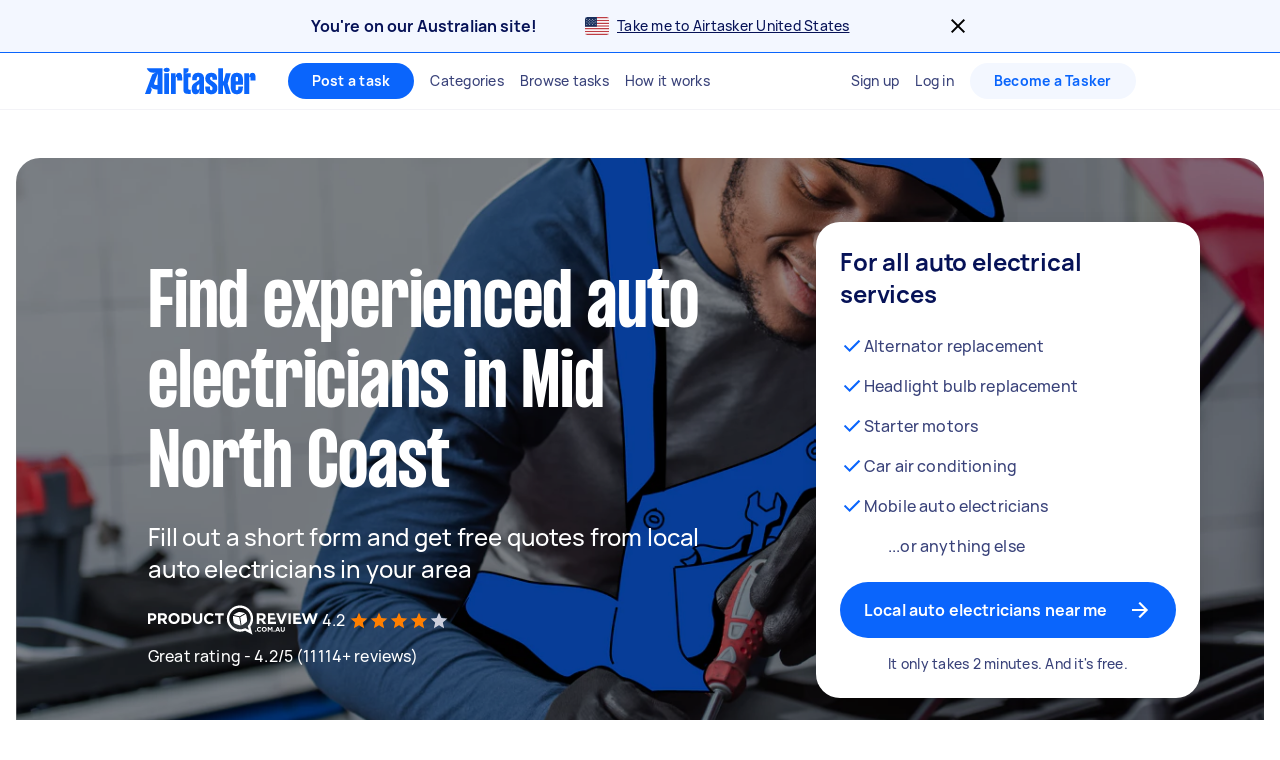

--- FILE ---
content_type: text/javascript
request_url: https://www.airtasker.com/static/javascripts/20445.8cc7bf8dff8bd120.js
body_size: 5374
content:
(self.__LOADABLE_LOADED_CHUNKS__=self.__LOADABLE_LOADED_CHUNKS__||[]).push([[20445,71390,82441,83651,88943],{1649:(e,t,n)=>{"use strict";n.r(t),n.d(t,{MarkupRenderer:()=>y});var r=n(96540),o=n(60129),i=n(54026),l=n(99465),c=n(70368),a=n(83126),s=n(74848);function d(e,t,n,r){return{__html:(0,i.p)(e,t,n,r)}}const u=o.Ay.div.withConfig({displayName:"MarkupRenderer__ContentContainer",componentId:"sc-1af4azi-0"})(["",""],(e=>e.$styled&&(0,o.AH)(["a{",";",";text-decoration:none;}"],(0,c.yW)("adsBlue1000"),(0,a.g)({$fontStyle:"label",$bold:!0})))),y=e=>{let{title:t,content:n="",wrapper:o=null,useCDNForImages:i=!1,disableContentStyle:c=!1,sanitizeOptions:a,cdnImageParams:y}=e;const p=o||r.Fragment;return(0,s.jsxs)(p,{children:[t&&(0,s.jsx)(l.E,{asElement:"h2",styleOf:"title3","data-ui-test":"title",children:t}),n&&(0,s.jsx)(u,{$styled:!c,"data-ui-test":"content",dangerouslySetInnerHTML:d(n,i,a,y)})]})}},5406:(e,t,n)=>{"use strict";n.d(t,{U:()=>r.MarkupRenderer});var r=n(1649)},7437:(e,t,n)=>{"use strict";n.d(t,{v:()=>r});const r={JOBS_POSTED:"jobs_posted",EARNINGS:"earnings",DEMAND:"demand",GROWTH:"growth"}},25225:(e,t,n)=>{"use strict";n.d(t,{Q:()=>l,o:()=>i});var r=n(60129),o=n(42581);const i=(0,r.Ay)(o.$h).withConfig({displayName:"LinkBox__LinkBoxOverlay",componentId:"sc-1elyc6r-0"})(["&::before{content:'';cursor:inherit;display:block;position:absolute;top:0;left:0;z-index:0;width:100%;height:100%;}"]),l=r.Ay.div.withConfig({displayName:"LinkBox",componentId:"sc-1elyc6r-1"})(["position:relative;a[href]:not(","),button{position:relative;z-index:1;}"],i)},32087:(e,t,n)=>{"use strict";n.d(t,{H:()=>re});n(89463);var r=n(60129),o=n(50430),i=n(99465),l=n(38319),c=n(25225),a=n(31608),s=n(45754),d=n(83651),u=n.n(d),y=n(74848);const p=e=>{let{level:t}=e;const n="".concat(t," demand");return(0,y.jsxs)(f,{$level:t,children:[(0,y.jsx)(g,{}),(0,y.jsx)(m,{children:n})]})},f=r.Ay.div.withConfig({displayName:"DemandMetric__Container",componentId:"sc-1ha4b4n-0"})([""," ",""],(e=>{let{$level:t}=e;switch(t){case"high":return(0,l.yW)("DRAFT_adsRustRed");case"medium":return(0,l.yW)("DRAFT_adsBurntOrange");default:return(0,l.yW)("adsDeepBlue600")}}),(0,l.nP)({$display:"flex",$alignItems:"center",$columnGap:"xxxxs"})),m=r.Ay.span.withConfig({displayName:"DemandMetric__Text",componentId:"sc-1ha4b4n-1"})([""," text-transform:capitalize;"],(0,l.gx)({$fontStyle:"body"})),g=(0,r.Ay)(u()).withConfig({displayName:"DemandMetric__LightningBolt",componentId:"sc-1ha4b4n-2"})(["width:16px;height:16px;fill:currentColor;"]);var h=n(21702),x=n(82190),b=n(77437);const v=e=>{let{weeklyAmount:t}=e;const n=(0,h.s9)(),{regionCode:r}=(0,x.G0)(),o=(0,b.v)(r,t,{minimumFractionDigits:0,maximumFractionDigits:0});return(0,y.jsxs)(w,{children:[n("Earn "),(0,y.jsx)(j,{children:n("seo_jobs_earnings_per_week",{weeklyEarnings:o})})]})},w=(0,r.Ay)(i.E).withConfig({displayName:"EarningsMetric__StyledText",componentId:"sc-1go0ysf-0"})([""," ",""],(0,l.yW)("adsDeepBlue600"),(0,l.gx)({$fontStyle:"body"})),j=r.Ay.strong.withConfig({displayName:"EarningsMetric__BoldText",componentId:"sc-1go0ysf-1"})(["",""],(0,l.gx)({$fontStyle:"body",$bold:!0}));var _=n(88943),C=n.n(_);const O=e=>{let{percentage:t}=e;return(0,y.jsxs)(A,{children:[(0,y.jsx)(D,{}),(0,y.jsxs)(P,{children:[t,"% growth"]})]})},A=r.Ay.div.withConfig({displayName:"GrowthMetric__Container",componentId:"sc-1bbbzcw-0"})([""," ",""],(0,l.yW)("DRAFT_adsBoldGreen"),(0,l.nP)({$display:"flex",$alignItems:"center",$columnGap:"xxxxs"})),P=r.Ay.span.withConfig({displayName:"GrowthMetric__Text",componentId:"sc-1bbbzcw-1"})(["",""],(0,l.gx)({$fontStyle:"body"})),D=(0,r.Ay)(C()).withConfig({displayName:"GrowthMetric__ArrowUp",componentId:"sc-1bbbzcw-2"})(["width:16px;height:16px;fill:currentColor;"]),M=e=>{let{count:t}=e;return(0,y.jsxs)(S,{children:[t.toLocaleString()," jobs posted"]})},S=r.Ay.span.withConfig({displayName:"JobsPostedMetric__Text",componentId:"sc-15cunyc-0"})([""," ",""],(0,l.yW)("adsDeepBlue600"),(0,l.gx)({$fontStyle:"body",$bold:!0}));var $=n(7437);const E=e=>{let{metric:t}=e;switch(t.type){case $.v.JOBS_POSTED:return(0,y.jsx)(M,{count:t.count});case $.v.EARNINGS:return(0,y.jsx)(v,{weeklyAmount:t.weeklyAmount});case $.v.DEMAND:return(0,y.jsx)(p,{level:t.level});case $.v.GROWTH:return(0,y.jsx)(O,{percentage:t.percentage});default:return(0,s.x)(t)}};var N;function I(e,t){var n=Object.keys(e);if(Object.getOwnPropertySymbols){var r=Object.getOwnPropertySymbols(e);t&&(r=r.filter((function(t){return Object.getOwnPropertyDescriptor(e,t).enumerable}))),n.push.apply(n,r)}return n}function T(e){for(var t=1;t<arguments.length;t++){var n=null!=arguments[t]?arguments[t]:{};t%2?I(Object(n),!0).forEach((function(t){L(e,t,n[t])})):Object.getOwnPropertyDescriptors?Object.defineProperties(e,Object.getOwnPropertyDescriptors(n)):I(Object(n)).forEach((function(t){Object.defineProperty(e,t,Object.getOwnPropertyDescriptor(n,t))}))}return e}function L(e,t,n){return(t=function(e){var t=function(e,t){if("object"!=typeof e||!e)return e;var n=e[Symbol.toPrimitive];if(void 0!==n){var r=n.call(e,t||"default");if("object"!=typeof r)return r;throw new TypeError("@@toPrimitive must return a primitive value.")}return("string"===t?String:Number)(e)}(e,"string");return"symbol"==typeof t?t:t+""}(t))in e?Object.defineProperty(e,t,{value:n,enumerable:!0,configurable:!0,writable:!0}):e[t]=n,e}const k=5,B=e=>{let{cards:t,maxCards:n=k}=e;const r=t.slice(0,n),o=r.length>=2;return(0,y.jsx)(R,{children:r.map((e=>(0,y.jsx)(z,{$growToFill:o,children:(0,y.jsx)(G,T({},e))},e.link)))})},R=r.Ay.ul.withConfig({displayName:"CardList__List",componentId:"sc-18edy1r-0"})(["margin:0;padding:0;list-style:none;"," max-width:1184px;overflow-x:auto;& > li:first-child{","}& > li:last-child{","}:not(:hover){scrollbar-width:none;::-webkit-scrollbar{width:0;height:0;}}"],(0,l.nP)({$display:"flex",$flexDirection:"row",$justifyContent:"space-between",$columnGap:"sm",$flexWrap:"nowrap"}),(0,l.Ms)({paddingLeft:"sm"}),(0,l.Ms)({paddingRight:"sm"})),G=e=>{var t;let{image:n,link:r,metric:o,title:i}=e;return(0,y.jsxs)(H,{as:"article",children:[n?(0,y.jsx)(F,{src:n.url,alt:null!==(t=n.alt)&&void 0!==t?t:"",height:"184px",loading:"lazy",imgParams:{width:282}}):(0,y.jsx)(V,{}),(0,y.jsxs)(W,{children:[(0,y.jsx)(Z,{children:(0,y.jsx)(U,{href:r,children:i})}),o&&(0,y.jsx)(E,{metric:o})]})]})},z=r.Ay.li.withConfig({displayName:"CardList__ListItem",componentId:"sc-18edy1r-1"})(["",""],(e=>{let{$growToFill:t}=e;return t&&(0,r.AH)([""," ",""],(0,l.Pl)({$flexGrow:0,$flexShrink:0,$flexBasis:"282px"}),(0,o.D8)(N||(n=["\n        width: 100%;\n        ","}\n      "],i||(i=n.slice(0)),N=Object.freeze(Object.defineProperties(n,{raw:{value:Object.freeze(i)}}))),(0,l.Pl)({$flexGrow:1,$flexShrink:1,$flexBasis:"calc(20% - 10px)"})));var n,i})),H=(0,r.Ay)(c.Q).withConfig({displayName:"CardList__CardContainer",componentId:"sc-18edy1r-2"})(["",""],(0,l.nP)({$display:"flex",$flexDirection:"column",$alignItems:"center",$rowGap:"xs"})),F=(0,r.Ay)(a.lD).withConfig({displayName:"CardList__Image",componentId:"sc-18edy1r-3"})([""," object-fit:cover;width:100%;height:184px;"],(0,l.Vq)("xs")),W=r.Ay.div.withConfig({displayName:"CardList__TextContainer",componentId:"sc-18edy1r-4"})([""," width:100%;"],(0,l.nP)({$display:"flex",$flexDirection:"column",$rowGap:"xxxxs"})),Z=(0,r.Ay)(i.E).withConfig({displayName:"CardList__CardTitle",componentId:"sc-18edy1r-5"})([""," text-align:left;"],(0,l.gx)({$fontStyle:"title4",$bold:!0})),U=(0,r.Ay)(c.o).withConfig({displayName:"CardList__StyledLink",componentId:"sc-18edy1r-6"})([":hover{","}"],(0,l.yW)("adsBlue1000")),V=r.Ay.div.withConfig({displayName:"CardList__ImageFallback",componentId:"sc-18edy1r-7"})(["height:184px;width:100%;",";",";"],(0,l.oR)("adsDeepBlue1000"),(0,l.Vq)("xs"));var Q,q,K=n(60258),X=n(7240),J=n(87721);function Y(e,t){return t||(t=e.slice(0)),Object.freeze(Object.defineProperties(e,{raw:{value:Object.freeze(t)}}))}function ee(e,t){var n=Object.keys(e);if(Object.getOwnPropertySymbols){var r=Object.getOwnPropertySymbols(e);t&&(r=r.filter((function(t){return Object.getOwnPropertyDescriptor(e,t).enumerable}))),n.push.apply(n,r)}return n}function te(e){for(var t=1;t<arguments.length;t++){var n=null!=arguments[t]?arguments[t]:{};t%2?ee(Object(n),!0).forEach((function(t){ne(e,t,n[t])})):Object.getOwnPropertyDescriptors?Object.defineProperties(e,Object.getOwnPropertyDescriptors(n)):ee(Object(n)).forEach((function(t){Object.defineProperty(e,t,Object.getOwnPropertyDescriptor(n,t))}))}return e}function ne(e,t,n){return(t=function(e){var t=function(e,t){if("object"!=typeof e||!e)return e;var n=e[Symbol.toPrimitive];if(void 0!==n){var r=n.call(e,t||"default");if("object"!=typeof r)return r;throw new TypeError("@@toPrimitive must return a primitive value.")}return("string"===t?String:Number)(e)}(e,"string");return"symbol"==typeof t?t:t+""}(t))in e?Object.defineProperty(e,t,{value:n,enumerable:!0,configurable:!0,writable:!0}):e[t]=n,e}const re=e=>{let{cards:t,cta:n,description:r,disclaimer:o,maxCards:i,title:l}=e;return(0,y.jsxs)(ae,{children:[(0,y.jsxs)(oe,{children:[(0,y.jsx)(J.h,{asElement:"h2",children:l}),r&&(0,y.jsx)(se,{description:r})]}),(0,y.jsx)(de,{children:(0,y.jsx)(B,{cards:t,maxCards:i})}),n&&(0,y.jsx)(ie,te({},n)),o&&(0,y.jsx)(le,{disclaimer:o})]})},oe=r.Ay.div.withConfig({displayName:"TitledCarousel__TextContainer",componentId:"sc-18aoqm-0"})(["",";",";",""],(0,l.nP)({$display:"flex",$flexDirection:"column"}),(0,l.rQ)({rowGap:"xxs"}),(0,o.go)(Q||(Q=Y(["\n    ",";\n  "])),(0,l.rQ)({rowGap:"xxxs"}))),ie=e=>{let{text:t,url:n}=e;return(0,y.jsx)(ce,{buttonType:X.VQ.SECONDARY,href:n,children:t})},le=e=>{let{disclaimer:t}=e;return(0,y.jsx)(K.G,{content:t,styleOf:"body",color:"adsDeepBlue600"})},ce=(0,r.Ay)(X.z9).withConfig({displayName:"TitledCarousel__StyledLinkButton",componentId:"sc-18aoqm-1"})(["max-width:186px;"]),ae=r.Ay.div.withConfig({displayName:"TitledCarousel__ContentContainer",componentId:"sc-18aoqm-2"})(["",";",";",""],(0,l.nP)({$display:"flex",$justifyContent:"center",$flexDirection:"column"}),(0,l.rQ)({rowGap:"sm"}),(0,o.go)(q||(q=Y(["\n    ",";\n  "])),(0,l.rQ)({rowGap:"md"}))),se=e=>{let{description:t}=e;return(0,y.jsx)(K.G,{content:t,styleOf:"title5",color:"adsDeepBlue1000"})},de=r.Ay.div.withConfig({displayName:"TitledCarousel__NegativeMargin",componentId:"sc-18aoqm-3"})(["",";"],(0,l.Lc)({marginX:"-sm"}))},32157:(e,t,n)=>{"use strict";n.d(t,{s:()=>l});var r=n(96540),o=n(57517),i=n(74848);const l=e=>{let{jsonLd:t}=e;return(0,i.jsx)(r.Fragment,{children:t&&t.map(((e,t)=>(0,i.jsx)(o.Z,{data:e},t)))})}},40428:(e,t,n)=>{"use strict";n.d(t,{U:()=>r});const r=e=>({service:e.service,category:e.category,pageAudience:e.page_audience,pageType:e.page_type,location1:e.location_1,location2:e.location_2,location3:e.location_3,location4:e.location_4,locationPageDepth:e.location_page_depth,seoCategoryId:e.category_id})},57517:(e,t,n)=>{"use strict";n.d(t,{Z:()=>c});var r=n(62193),o=n.n(r),i=(n(96540),n(67645)),l=n(74848);const c=e=>{let{data:t}=e;return o()(t)?null:(0,l.jsx)(i.Zn,{item:t})}},58278:(e,t,n)=>{"use strict";n.d(t,{F:()=>y});var r,o,i=n(60129),l=n(50430),c=n(38319),a=n(74848);function s(e,t){return t||(t=e.slice(0)),Object.freeze(Object.defineProperties(e,{raw:{value:Object.freeze(t)}}))}const d=i.Ay.section.withConfig({displayName:"ContentSection__Section",componentId:"sc-66hngw-0"})([""," max-width:1328px;",";"],(e=>{let{$fullbleed:t}=e;return t&&(0,i.AH)(["",";"],(0,c.Lc)({marginX:"-xs"}))}),(0,c.Lc)({marginX:"auto"})),u=i.Ay.div.withConfig({displayName:"ContentSection__Card",componentId:"sc-66hngw-1"})(["",";"," ",";"," ",";",";"],(e=>{let{$backgroundColor:t}=e;return(0,c.oR)(t)}),(0,l.go)(r||(r=s(["\n    ",";\n  "])),(0,c.Vq)("sm")),(0,c.Ms)({paddingX:"sm",paddingY:"xl"}),(0,l.eL)(o||(o=s(["\n    ",";\n  "])),(0,c.Ms)({paddingX:"xl",paddingY:"xl"})),(0,c.rQ)({rowGap:"md"}),(0,c.nP)({$display:"flex",$flexDirection:"column"})),y=e=>{let{backgroundColor:t="adsWhite",children:n,fullbleed:r=!0}=e;return(0,a.jsx)(d,{$fullbleed:r,children:(0,a.jsx)(u,{$backgroundColor:t,children:n})})}},66963:(e,t,n)=>{"use strict";n.d(t,{$K:()=>j,Jo:()=>h,Kn:()=>c,MK:()=>p,QC:()=>b,So:()=>_,T_:()=>y,Yq:()=>s,ZD:()=>w,cK:()=>d,eB:()=>f,fr:()=>u,gT:()=>m,iW:()=>g,ln:()=>v,ue:()=>x});var r=n(29748),o=n(37792),i=n(900),l=n(29836);const c=(e,t)=>e&&(0,r.default)(e,"PPP",{locale:t}),a=(e,t)=>(0,r.default)(e,"EEEE",{locale:t}),s=(e,t)=>(null==t?void 0:t.code)===l.nC.EN_US?(0,r.default)(e,"MMM do yyy",{locale:t}):(0,r.default)(e,"do MMM yyy",{locale:t}),d=(e,t)=>(null==t?void 0:t.code)===l.nC.EN_US?(0,r.default)(e,"M/d/yyy",{locale:t}):(0,r.default)(e,"d/M/yyy",{locale:t}),u=(e,t)=>(0,r.default)(e,"MMM yyy",{locale:t}),y=(e,t)=>(t.code,l.nC.EN_US,"".concat(a(e,t),", ").concat(s(e,t))),p=(e,t)=>{const n=(null==t?void 0:t.code)===l.nC.EN_US?"eee, MMM d":"eee, d MMM";return(0,r.default)(e,n)},f=e=>(0,r.default)(e,"hh:mm aaa"),m=(e,t)=>"".concat(s(e,t)," ").concat((e=>(0,r.default)(e,"h:mmaaa"))(e)),g=e=>(0,r.default)(e,"yyy-MM-dd"),h=e=>(0,o.A)(e,{addSuffix:!0}),x=e=>(0,i.A)(e),b=(e,t)=>(0,r.default)(e,"MMM d",{locale:t}),v=e=>(0,r.default)(e,"yyyy-MM-dd"),w=(e,t)=>{const n=new Date(e.getTime()+6e4*e.getTimezoneOffset());return s(n,t)},j=e=>{const t=new Date(e.getTime()+6e4*e.getTimezoneOffset());return g(t)},_=(e,t,n)=>({month:(0,r.default)(e,n?"MMM":"MMMM",{locale:t}),dayOfWeek:(0,r.default)(e,n?"EEE":"EEEE",{locale:t}),dayOfMonth:(0,r.default)(e,"d",{locale:t})})},71390:(e,t,n)=>{var r=n(96540);function o(e){return r.createElement("svg",e,r.createElement("path",{fillRule:"evenodd",d:"M12.725 17.275c.483.483 1.075.725 1.775.725s1.292-.242 1.775-.725c.483-.483.725-1.075.725-1.775s-.242-1.292-.725-1.775C15.792 13.242 15.2 13 14.5 13s-1.292.242-1.775.725C12.242 14.208 12 14.8 12 15.5s.242 1.292.725 1.775Zm-9.138 4.138A1.93 1.93 0 0 0 5 22h14a1.93 1.93 0 0 0 1.413-.587A1.93 1.93 0 0 0 21 20V6c0-.55-.196-1.02-.587-1.412A1.927 1.927 0 0 0 19 4h-1V2h-2v2H8V2H6v2H5c-.55 0-1.021.196-1.413.588A1.925 1.925 0 0 0 3 6v14c0 .55.196 1.021.587 1.413ZM19 20H5V10h14v10Zm0-12H5V6h14v2Z",clipRule:"evenodd"}))}o.defaultProps={width:"24",height:"24",viewBox:"0 0 24 24"},e.exports=o,o.default=o},77437:(e,t,n)=>{"use strict";n.d(t,{k:()=>d,v:()=>s});var r=n(33019),o=n(62361),i=n(45754),l=n(67005);function c(e,t){var n=Object.keys(e);if(Object.getOwnPropertySymbols){var r=Object.getOwnPropertySymbols(e);t&&(r=r.filter((function(t){return Object.getOwnPropertyDescriptor(e,t).enumerable}))),n.push.apply(n,r)}return n}function a(e,t,n){return(t=function(e){var t=function(e,t){if("object"!=typeof e||!e)return e;var n=e[Symbol.toPrimitive];if(void 0!==n){var r=n.call(e,t||"default");if("object"!=typeof r)return r;throw new TypeError("@@toPrimitive must return a primitive value.")}return("string"===t?String:Number)(e)}(e,"string");return"symbol"==typeof t?t:t+""}(t))in e?Object.defineProperty(e,t,{value:n,enumerable:!0,configurable:!0,writable:!0}):e[t]=n,e}const s=(e,t,n)=>{const r=(0,o.A)(e).langCode,i=(e=>0===e?0:e)(t.valueSubunits/100),l=function(e){for(var t=1;t<arguments.length;t++){var n=null!=arguments[t]?arguments[t]:{};t%2?c(Object(n),!0).forEach((function(t){a(e,t,n[t])})):Object.getOwnPropertyDescriptors?Object.defineProperties(e,Object.getOwnPropertyDescriptors(n)):c(Object(n)).forEach((function(t){Object.defineProperty(e,t,Object.getOwnPropertyDescriptor(n,t))}))}return e}({style:"currency",currency:t.currencyCode,minimumFractionDigits:0},n);return new Intl.NumberFormat(r,l).format(i)},d=e=>{switch(e){case"AUD":return(0,r.Ay)(l.oj).currencySymbol;case"GBP":return(0,r.Ay)(l.yD).currencySymbol;case"EUR":return(0,r.Ay)(l.ov).currencySymbol;case"NZD":return(0,r.Ay)(l.g).currencySymbol;case"SGD":return(0,r.Ay)(l.__).currencySymbol;case"USD":return(0,r.Ay)(l.sI).currencySymbol;default:(0,i.o)("Currency symbol not found for code. currencyCode: ".concat(e))}}},82441:(e,t,n)=>{var r=n(96540);function o(e){return r.createElement("svg",e,r.createElement("path",{fillRule:"evenodd",d:"M13.413 11.412A1.927 1.927 0 0 1 12 12c-.55 0-1.02-.196-1.412-.588A1.923 1.923 0 0 1 10 10c0-.55.196-1.021.588-1.413A1.925 1.925 0 0 1 12 8c.55 0 1.021.196 1.413.587.391.392.587.863.587 1.413s-.196 1.02-.587 1.412Zm3.112 2.85c-.983 1.525-2.492 3.221-4.525 5.088-2.033-1.867-3.542-3.563-4.525-5.088C6.492 12.737 6 11.383 6 10.2c0-1.817.579-3.304 1.737-4.463C8.896 4.579 10.317 4 12 4c1.683 0 3.104.579 4.262 1.737C17.421 6.896 18 8.383 18 10.2c0 1.183-.492 2.537-1.475 4.062ZM5.988 15.637C7.313 17.596 9.317 19.717 12 22c2.683-2.283 4.688-4.404 6.013-6.363C19.338 13.679 20 11.867 20 10.2c0-2.5-.804-4.492-2.413-5.975C15.979 2.742 14.117 2 12 2c-2.117 0-3.979.742-5.587 2.225C4.804 5.708 4 7.7 4 10.2c0 1.667.663 3.479 1.988 5.437Z",clipRule:"evenodd"}))}o.defaultProps={width:"24",height:"24",viewBox:"0 0 24 24"},e.exports=o,o.default=o},83651:(e,t,n)=>{var r=n(96540);function o(e){return r.createElement("svg",e,r.createElement("path",{fillRule:"evenodd",d:"m11 14-1 7h1l5.85-10.25c.133-.233.17-.417.112-.55-.058-.133-.212-.2-.462-.2H13l1-7h-1L7.15 13.25c-.133.233-.171.417-.113.55.059.133.213.2.463.2H11Z",clipRule:"evenodd"}))}o.defaultProps={width:"24",height:"24",viewBox:"0 0 24 24"},e.exports=o,o.default=o},87721:(e,t,n)=>{"use strict";n.d(t,{h:()=>a});var r,o=n(60129),i=n(50430),l=n(99465),c=n(38319);const a=(0,o.Ay)(l.E).withConfig({displayName:"Title",componentId:"sc-1g03abm-0"})([""," ",""],(0,c.gx)({$fontStyle:"display5Regular"}),(0,i.D8)(r||(s=["\n    ","\n  "],d||(d=s.slice(0)),r=Object.freeze(Object.defineProperties(s,{raw:{value:Object.freeze(d)}}))),(0,c.gx)({$fontStyle:"display4Regular"})));var s,d},88943:(e,t,n)=>{var r=n(96540);function o(e){return r.createElement("svg",e,r.createElement("path",{fillRule:"evenodd",d:"m5.4 13.425 5.6-5.6V20h2V7.825l5.6 5.6L20 12l-8-8-8 8 1.4 1.425Z",clipRule:"evenodd"}))}o.defaultProps={width:"24",height:"24",viewBox:"0 0 24 24"},e.exports=o,o.default=o}}]);
//# sourceMappingURL=20445.8cc7bf8dff8bd120.js.map

--- FILE ---
content_type: text/javascript
request_url: https://www.airtasker.com/static/javascripts/runtime.1e87e69d4d967ba1.js
body_size: 17147
content:
(()=>{"use strict";var e,a,c,d,f,b={},o={};function n(e){var a=o[e];if(void 0!==a)return a.exports;var c=o[e]={id:e,loaded:!1,exports:{}};return b[e].call(c.exports,c,c.exports,n),c.loaded=!0,c.exports}n.m=b,n.amdD=function(){throw new Error("define cannot be used indirect")},n.amdO={},e=[],n.O=(a,c,d,f)=>{if(!c){var b=1/0;for(s=0;s<e.length;s++){for(var[c,d,f]=e[s],o=!0,t=0;t<c.length;t++)(!1&f||b>=f)&&Object.keys(n.O).every((e=>n.O[e](c[t])))?c.splice(t--,1):(o=!1,f<b&&(b=f));if(o){e.splice(s--,1);var r=d();void 0!==r&&(a=r)}}return a}f=f||0;for(var s=e.length;s>0&&e[s-1][2]>f;s--)e[s]=e[s-1];e[s]=[c,d,f]},n.n=e=>{var a=e&&e.__esModule?()=>e.default:()=>e;return n.d(a,{a}),a},c=Object.getPrototypeOf?e=>Object.getPrototypeOf(e):e=>e.__proto__,n.t=function(e,d){if(1&d&&(e=this(e)),8&d)return e;if("object"==typeof e&&e){if(4&d&&e.__esModule)return e;if(16&d&&"function"==typeof e.then)return e}var f=Object.create(null);n.r(f);var b={};a=a||[null,c({}),c([]),c(c)];for(var o=2&d&&e;("object"==typeof o||"function"==typeof o)&&!~a.indexOf(o);o=c(o))Object.getOwnPropertyNames(o).forEach((a=>b[a]=()=>e[a]));return b.default=()=>e,n.d(f,b),f},n.d=(e,a)=>{for(var c in a)n.o(a,c)&&!n.o(e,c)&&Object.defineProperty(e,c,{enumerable:!0,get:a[c]})},n.f={},n.e=e=>Promise.all(Object.keys(n.f).reduce(((a,c)=>(n.f[c](e,a),a)),[])),n.u=e=>"javascripts/"+({12:"profiler",869:"components-ReferralLandingPage",1660:"components-ProgressiveProfilingPage",1672:"components-DiscoveryNotEnabled",2065:"myAssignedTask-components-ReviewCancellationModalContainer",3614:"components-TermsAndConditions",5501:"app-pages-mobile-index",6088:"components-VerifyAccount-VerifyAccountContainer",6700:"app-pages-caretasker-BushfireRecoveryGetBadge",8883:"myAssignedTask-components-RescheduleTaskModalContainer",9265:"app-seo-pages-ServicePage-components-WhyAirtaskerBlock-WhyAirtaskerBlock",11085:"app-pages-upgradeBrowser-UpgradeBrowser",13459:"myPostedTask-components-reporting-ReportQuestionModal",13753:"app-seo-pages-ServicePage-components-BreadcrumbsBlock-BreadcrumbsBlock",15777:"myPostedTask-components-reporting-ReportOfferModal",17248:"app-pages-values-ValuesPage",20749:"app-seo-pages-ServicePage-components-BrandedHero-BrandedHero",20823:"app-v2-core-universal-components-navbar-MinimalNavbar",21623:"components-EditTask",22898:"experiences-viewProfile-ViewProfile",24029:"app-pages-homepage-homepage",25175:"app-seo-components-ContentBlock-ContentBlock",26179:"components-TaskAlerts-KeywordTaskAlertsContainer",28034:"myCompletedTask-components-LeaveReviewModalContainer",28145:"app-seo-pages-ServicePage-components-UspSubHeroBlock-UspSubHeroBlock",28850:"experiences-unpublishTask-UnpublishTask",29991:"myPostedTask-components-reporting-ReportQuestionReplyModal",30606:"components-EditTaskNav",32097:"myAssignedTask-cancelAssignedTask-components-CancelAssignedTaskModalContainer",33931:"myCancelledTask-components-MyTaskRecoveryCoordinator",36489:"app-seo-pages-ServicePage-components-LocationSpecificBlurbsBlock-LocationSpecificBlurbsBlock",37584:"components-Insurance",39058:"components-PrivacyPolicy",39421:"seo-pages-SideHustleCalculatorPage-SideHustleCalculatorPage",39733:"myAssignedTask-reviewCancellationRequest-components-ReviewCancellationRequestModalContainer",39993:"app-pages-UserDeactivated",40614:"components-CommunityGuidelines",41625:"seo-pages-ServicesCalculatorPage-ServicesCalculatorPage",42167:"app-seo-pages-ServicePage-components-StatisticsHighlightBlock-StatisticsHighlightBlock",42409:"components-postTaskForm-Container",43355:"components-CancellationPolicy",44231:"components-DiscoveryPage",44783:"components-CopyTaskNav",45345:"components-checkout-UniversalCheckoutContainer",45547:"components-EmailVerificationSuccessPage",46320:"components-TaskerDashboard-TaskerDashboardContainer",46625:"app-pages-share_app",48588:"components-CommunityGuidelinesTemplate",48977:"experiences-refundTask-modals-refundTask-RefundTask",49396:"app-seo-components-HowItWorks-HowItWorksPage",51351:"app-pages-AirtaskerBusiness-AirtaskerBusiness",51917:"components-TaskerPrinciples",52522:"myCompletedTask-components-ReleasePaymentModalContainer",53535:"components-AccountRestrictionWarningScreen",56189:"seo-pages-GardenGripesLandingPage-GardenGripesLandingPage",58449:"app-seo-pages-ServicePage-components-HeroWithPanelBlock-HeroWithPanelBlock",59713:"app-seo-pages-ServicePage-components-LegalDisclaimerBlock-LegalDisclaimerBlock",60230:"experiences-rebookingRequest-RebookingRequest",62009:"experiences-offersAndQuestions-modals-offerReplies-OfferReplies",64669:"myPostedTask-components-reporting-ReportOfferReplyModal",64749:"experiences-offersAndQuestions-modals-topOfferEducation-TopOfferEducationModals",65442:"components-Skills-SkillsContainer",66191:"components-CopyTaskFormContainer",66347:"app-pages-brand",69341:"myCompletedTask-components-TaskReceiptModal",70732:"app-pages-badges-digitalId-DigitalId",71210:"app-v2-auth-components-ProgressiveProfilingNav",71263:"vendor-sentry",71441:"pages-HubPage-HubPage",72287:"vendor-React",74068:"CreditCardForm",74074:"app-seo-pages-ServicePage-components-HowItWorksBlock-HowItWorksBlockWrapper",74565:"experiences-refundTask-modals-refundRequest-RefundRequest",75228:"components-ViewOffer-ViewOfferContainer",75732:"app-pages-badges-policeVerification-PoliceVerification",77421:"featureComponents-shared-RegionBanner-RegionRedirectBanner",77889:"app-seo-pages-ServicePage-components-HeroBlock-HeroBlock",80389:"app-pages-caretasker-BushfireRecovery",80914:"editTaskBFFRedirect",81768:"app-seo-components-EarnMoney-EarnMoneyPage",81973:"app-seo-pages-ServicePage-components-OtherRegionsBlock-OtherRegionsBlock",82683:"experiences-rebookingRequest-modals-TemporaryRejectModal",82810:"components-AccountPageLayout",83449:"components-nav-OpenFormNav",83744:"components-MyTasks",84326:"app-pages-about-AboutPage",84801:"app-seo-pages-ServicePage-components-RelatedPagesBlock-RelatedPagesBlock",86177:"app-seo-pages-ServicePage-components-LocationContentBlock-LocationContentBlock",86542:"myAssignedTask-components-CancelModalContainer",87049:"pages-JobsPage-JobsPage",87835:"myAssignedTask-components-PriceIncreaseModalContainer",88253:"pages-StaticPage-StaticPage",89064:"components-WithdrawOffer-WithdrawOfferContainer",89737:"components-AuthorizationEntryPoint",89777:"recorder",91e3:"experiences-viewProfile-modals-profileReviews-ProfileReviews",91792:"acceptOffer-components-AcceptOfferModal",92180:"components-CreateOffer-CreateOfferContainer",92611:"myAssignedTask-components-RevokeCancellationModalContainer",93833:"pages-ServicePage-ServicePage",94123:"experiences-offersAndQuestions-modals-questionReplies-QuestionReplies",96509:"app-seo-pages-ServicePage-components-LocationsAndServicesBlock-LocationsAndServicesBlock",97653:"app-seo-pages-ServicePage-components-AfterpayBannerBlock-AfterpayBannerBlock",99110:"components-Logout",99597:"components-NotificationPreference-NotificationPreferencesContainer"}[e]||e)+"."+{12:"bc3698217c8e7999",53:"d3656ecc406e4f11",192:"991c24dfb8ed7d87",196:"069e93b639f8047e",311:"89e198c4772fba9e",711:"45a6be1a0d97b9dc",868:"9fceb8bb06d5373e",869:"cb57045efe1ebc6e",1089:"5cb6bd5bfa4773e8",1099:"4e79cf46300d041c",1272:"c463bdf65062cbf2",1321:"7a01cdd346887ad0",1399:"9dd9c97087c42670",1627:"d26ed3cafa831a74",1660:"b9803cb7edce092d",1672:"ba2500281000eb58",1731:"ef878601ee6e5fd5",1949:"3891988d7a6eb36e",2065:"6819fb2834d45941",2393:"a357ef3521d506d6",2407:"cd6fd5699ef7d060",2466:"edc560991ac0f42b",2479:"daa27697d72505e9",2498:"85943251c818dc98",2553:"fbdf66af90957c2c",2832:"71cf877dc70b6e1b",2999:"af8bd1a20f0ba4b4",3178:"df538126a4181f7b",3354:"201d9606494e6dd8",3425:"26a399d425c104a4",3554:"ddda6fa46070c9b3",3614:"3d0b30044c59c05f",3813:"5704769c7d40784c",3869:"4dd3da12dc85474f",3911:"3fd55837db7d652a",3994:"062fa4c12fc382b6",4022:"2df5ec59ee0ad261",4103:"73f5fdabffc42954",4112:"342aeab25a25980e",4382:"dcf8bc7eb6e7458d",4451:"f5a1ddee779df2df",4459:"d460ea711934efaa",4516:"54cf1d57549117c4",4595:"47919f44eb355859",4625:"0f07fc57ac949e8d",4662:"1ebdfdadd3e18a7b",5125:"16f5182cecff9443",5232:"c0eae2a9202fc976",5320:"7792d033137958f0",5501:"64f8a6d7f952b382",5509:"7d1870c451bfaef2",5727:"207c856c9b3d5a10",6033:"bde34980a0cceb1a",6054:"a93b9731c9243e04",6088:"eab15efb36604332",6235:"14e1b5d310d09832",6323:"23919f28625d86aa",6365:"2e4df6001d82a282",6384:"0fe79219aa56ef7a",6609:"baa3568576faa30e",6700:"2cfd601952cd9adf",6731:"8c6decde429a2f82",6744:"3dd6cb456a6be805",6898:"7fafb1df107f6ada",6929:"953328e6aca407e4",6996:"4fecb492c59485b7",7053:"054249984cf77092",7108:"f82a30968997acee",7120:"064842b0df25d47d",7266:"bb4108fe4467352a",7416:"5e22ef199b7f5a0d",7550:"39606d2285c45fd5",7602:"848444f55291b30f",7648:"245c7999b2a5a08f",7724:"fe99a905debf1e9f",7775:"7e4d222be363b34c",7803:"5722165212bc1411",7993:"0e70c849bcf4affc",8059:"4e35bf51065eaf2c",8141:"68fc2a01bc058593",8342:"97757e632973ce99",8373:"1151b17730cc8a0b",8512:"bc6cec5653d350d9",8535:"6204b53b926aec08",8636:"ef2ef5f69fdf075e",8674:"446941d717467667",8722:"440290d3bebd8767",8858:"cee490f68f259029",8883:"8fe4d1227b1d2c78",8889:"bd6637393ce47d5f",9041:"22d91141bee414ea",9053:"6d46702db2423155",9133:"ce67743d7af84ac5",9265:"617ef36c7469e45b",9267:"52aeed94f7e26e5e",9271:"ffcc0a11bd2a6a62",9349:"17dbc5f9028f5d28",9365:"4991fe82bd729464",9478:"2675360921ddb990",9480:"bb99677febbd8a65",9524:"b6c2715b1f1c9d15",9551:"420b027bcaad8b6a",9565:"b5400344d9bd314b",9619:"5ee3d4d1332c37f0",9622:"ad84e2156f7a3a35",9670:"6838a3272a1f59c5",9761:"55277bd67bf430c1",9776:"429309ecbc56a1fb",9822:"2788842a8c1848fd",9842:"a62c746db683a0b5",10001:"f1232f82b2ecf573",10419:"fdb7c44bb53a83b7",10916:"035a47865b05c874",11085:"3e308bcc5a05f750",11249:"6559be07939ab0fd",11342:"ac3b83ec6a5a4bda",11940:"23f001aefa0ba736",11948:"0c9cec2dbc28617d",12118:"0dd1e2f2efd68211",12363:"53b9a1ef14afe518",12366:"69af6a35718e41c6",12371:"b6fc7714730e9c18",12568:"7855b6a7cbde69ab",12669:"10465285ca22be7a",12728:"69923501681522e9",12849:"c06b4192021062da",13020:"d1c8aefad2366b26",13034:"34c146bcf95be6eb",13039:"161c53f20298a9b7",13157:"5130f12321af7641",13384:"877bb7187d37be67",13403:"deff56fea0f694c1",13412:"7d37bf1d606a3893",13459:"b537ecf399ce036d",13686:"9ae9b228ebfcf887",13726:"347632818084455f",13737:"6af6122ba08c17f5",13753:"74a542af34c872a2",13757:"4b3642999a1f72d5",13781:"c5ce915a1c1fa4da",13957:"d3ff6b79d1a44b44",14095:"aa2d7b6b3bcd6791",14334:"c013e213f34677eb",14540:"b302a08fc290dca4",14570:"4d7b1f0ec870a0b5",14728:"540760a29596976e",15055:"dd9195643262017b",15160:"ec513efdc01d8a73",15248:"6e824d262b2a2605",15262:"aeda1629fe2da61a",15268:"9f48d27a9596049c",15424:"e9fac67b4612949c",15439:"a71f619c6168e4be",15527:"942d7b281db21774",15540:"7b9db571dc289e6f",15704:"740ed046134261a1",15732:"31fe2fbc4275abbc",15777:"10011e73b921d144",15780:"73fa47024fd0111e",15792:"33b76f77af053b1d",15902:"eb4c2247a2234663",16016:"d3ad160b6fcccd72",16038:"afed1fd921854214",16042:"faf28e4cb6292c5c",16139:"8e41be478824d502",16443:"d5429ad0800c3b05",16448:"64437f18bb6c1c36",16619:"2f0b3184b48f9124",16656:"cb9813ca2d6123de",16919:"ff602b3c6daf721b",17005:"6020d751017408cb",17081:"fff07beeb3a4fcce",17139:"fb124066531a7f41",17248:"f39c55c984945642",17254:"02fe467e6162554c",17266:"035bec4afe4a2fa1",17526:"117ccd3205fbf83e",17548:"a36e00d54d2d7569",17654:"1a7b8cfd91c4e107",17730:"1eb0613438a4ecab",17910:"ef054eaa490b202d",18064:"b60109e70ead5d5b",18212:"bb8a6f7005edd866",18367:"eb4c86be20e0dfc6",18689:"e84b036b7afc53ed",18731:"8a7c9fe0ed49da3f",18920:"97287f9deb1cf4df",19059:"0ae36f9a1c24da30",19068:"0ca38f1029c1d3c2",19151:"2bd20b43be50e5ea",19205:"67fa67321d5c7db5",19214:"3cfe73b42c8f4ad8",19805:"197bd73d3c2c8ed4",19864:"3bf26af0e91f3ded",20006:"e208e5ced2c6495c",20160:"d2f6bf2f17271424",20201:"220eeafb8989eb4a",20253:"15a070c55d7921b1",20303:"245da1d16ae6bbce",20445:"8cc7bf8dff8bd120",20718:"570d19cc0090e109",20749:"3bd66363a765ffbd",20823:"53beded619d926f7",20866:"205a9c29c33a5e39",20915:"1a0b72b08610f87d",21167:"a0f33e51b5aff7c2",21250:"2f160259faae6598",21305:"92c792157bfd1d80",21442:"4b6e1022b7928937",21519:"8103ba64a7dd9f8c",21623:"35340e7d5752e020",21701:"2bfe5ab84143661b",21813:"8df3397196203cfe",21861:"363ab207a7d712d6",21879:"05f1d3cf42d64995",21888:"6f4e3299475ea97a",21994:"7e1997e50cf34853",22447:"1e45de3371ad6d4d",22791:"88ee4f386f4bb8c3",22890:"f190e8228fdc40d0",22898:"1d894760d1e6078a",22990:"659a4bf686649786",23176:"2f1579651f50cb12",23334:"53a0cd3eec1bcf08",23510:"e554264d2ffc0cd4",23582:"298a3316ccfaf443",23746:"28ec31e106daf925",24029:"24624608c1b24664",24127:"53de07a0dca1048b",24209:"ab0eafc591cd35a9",24379:"bd812c5869c8dc39",24538:"e3359abe25047dc2",24600:"f91bc298eb4ccd27",24735:"147455f2253fc8cf",24972:"551d51a7cac006e7",25072:"2031f517a92fd3b1",25073:"8808663714b04987",25175:"a37257a134f53549",25578:"57d1a7558291671e",25931:"bca33ef6372ee81a",26160:"53f844d8c23597e1",26179:"fde08bbe0d8ee8f1",26282:"a94c0858c883dc2e",26376:"93c3459c9dc33939",26455:"b9731944113d1f23",26576:"51141ce02845632a",26592:"80afdc6df6ad0e07",26788:"3f1dfc2fb7f5ab16",26844:"c4dee850bf5ae6a8",26851:"3383bd3a4b4ffce7",26887:"8ae7c720b54e17fc",27092:"ea57e5229e60a88c",27098:"93e4b18e50ba55e7",27203:"6ee0f3b4922f6b75",27221:"cc232fd92fc26e9b",27345:"e8a6d8d41fa54b32",27377:"6a3f6502f7563fa6",27394:"f304c051ca6acc44",27441:"3243edaef86645a1",27475:"a05aa1b2cd1a72ca",27631:"03f1ff130e164da7",27964:"c77a655c47a7647e",28034:"7b46d2a60bfccf00",28098:"faddbe2ca022a2c3",28102:"222d23632d63e103",28128:"6ce4a511e12081ca",28145:"7c4d7d20d7b87c5d",28680:"a743d8092bf93d63",28788:"d6d03c41a3c58915",28807:"0df498b0409fc238",28838:"5bbda20c70968792",28850:"38c4221f4044238e",28906:"151b8c9de6c2efea",29e3:"96154b7496284d65",29089:"ca8f95a6958c02b7",29111:"987f7aa45edb31e1",29287:"94fd02429d54314d",29307:"dfa32ac9cbd79e67",29392:"21af920b18d3d308",29414:"b22699f00329c079",29418:"ec4a6a848bf85ed2",29546:"ebba388c4931568f",29589:"7dc7ddbd05a40720",29602:"d0f44c637ae04faf",29612:"6b4a3da56b6c1270",29697:"eed55181b1151c55",29799:"ec53ca3de35ba4ca",29960:"95886da81437ac86",29991:"a8a101aa29fbacda",30029:"e92061da6f291321",30154:"d4374833cac30828",30312:"80de81a139437a26",30410:"09ef411211db9b98",30418:"4e6636b9acc9111f",30419:"bbeff1e4e66fb564",30446:"30e01dcfdd98fc94",30606:"8994d9f686d66210",30611:"b70c7c043f421ae7",30730:"653c089334d928fa",30760:"932e74f30843c19c",30809:"cdd826cf85d84930",30899:"d50a45ce00a29a5c",31085:"d2c891ddde4286b1",31086:"91f61146401002f5",31124:"103f7ca932b6e833",31261:"f17882389d68febb",31458:"3b202fce0b3b5abc",31520:"0220455eab529924",31532:"e62be1dc8ac0b885",31559:"618b7e904291b597",31902:"fbbf4a2bdacd90da",31935:"c96b0810425b6584",32097:"934ca96d7c15723d",32313:"a9de9ffd9166b3d7",32521:"69d25bb7fdca5c8c",33112:"29bd5bdc05a83213",33114:"d3e85d831bec47b2",33189:"d4a1fe0b07f2cc56",33240:"797db4e3f143fd68",33330:"6660ae83a258e30e",33931:"03b7db9e1070cd10",33932:"5524486f874eae0a",34055:"30402f29d483ece7",34156:"e92810b361f2919b",34192:"8ec144fa16f7b684",34223:"9ac15c404b619377",34438:"7bc62eeea542bc8f",34661:"59b1fd20e9df47a5",34785:"682599cdd0b7d4b5",34828:"17d8f92c64be3e08",34872:"76fd152e57eb965a",35378:"93f307469c0b4893",35393:"505c798a2a5bb7c0",35394:"c46b89afe380f534",35439:"4ec5e7bd68ea9d14",35619:"a175d4794845745a",35684:"153a6fec20036da7",35817:"83bc231897ca750a",35912:"3f0d0003b9ff73bc",35979:"13a99d36aaf6b2b4",36004:"83ec4133456fd1ff",36034:"21d173006faf3e8e",36099:"de74587623c203a5",36114:"9cd0f503103d706e",36125:"3b1cc32313fbbc7a",36259:"27d860762c8eb44c",36382:"eb55301712c40e04",36399:"9a9b1c9aefc13e5d",36489:"859791016e51c0b1",36589:"352a793bbc4feff5",36616:"0326ea93d84cf9ab",36632:"eb6b167efc437472",36724:"332b35a0a99d85ca",36962:"1ae0189a18b4bf47",36964:"f2f7ee86e9692cbe",37026:"eb2c831b320cd204",37072:"a9713dc1129ab741",37114:"f563f65477e4c71a",37168:"3d5d53eb6c43d06b",37200:"65e08dea7f6782ea",37232:"ac1822714fe299e6",37441:"09238e54db954037",37543:"88e3d0d645f9dddb",37568:"d095ea52bc38cf47",37582:"d6cd8cc5840e5fe6",37584:"cb6c84bb21086a31",37749:"d20f28f5d216d5f1",38084:"14d025cd75a1729c",38242:"92f102b787a4dfa6",38291:"3e8be73e9c7ad3ff",38479:"7d8bf0f8c55db27a",38536:"109f6fda247cfe8a",38674:"7c41a14f524b8abe",38715:"63b508573b74f7b2",38812:"4d31c4a338553e6b",38953:"53f38a31b60ad94c",39036:"c73a9ce716fe100b",39058:"fd833af92b6a4b22",39060:"848acf86962e8024",39123:"3d7f5880412c02ad",39209:"925dfae933988150",39248:"8a39a8a4e4ba4b99",39362:"a93e8a7953fc2ce4",39421:"8bb6b5221099fa20",39519:"91803710193b5cb6",39601:"ae95a0711d1ff240",39619:"a874d33353e0b37a",39637:"a33081d8350af7e5",39733:"858893a5320e6091",39750:"4a2072b004b1410c",39756:"18646ea084cbbb37",39790:"8f3b43acd3d18a28",39804:"a034a32fcbc659f2",39944:"67829c4a45e90a1d",39954:"4a4362225c79fb83",39993:"b2573a3abc8ebcde",40075:"9d5d25ddbc7ce6c3",40186:"accb5339a9a97ec4",40552:"9ba1bd63383f3106",40553:"f7898bb0bfb26d5f",40614:"621f74236d51d638",40636:"68d3a572422ad52e",40772:"2e76d9aaa5dda362",40877:"d5ac1593556693b6",41087:"864b14eae285ceda",41323:"92986a97980d847b",41326:"daf38f36f375d0fd",41372:"5c76958ed57649d2",41446:"d8b14b173ab9c420",41506:"99486529c9760e13",41516:"3c32f73415848fbe",41600:"9e02f33eac7af888",41625:"c4ad5a7a31db38a4",41891:"c33f9bcf6872c958",41898:"c5ab8f43a47a1139",42163:"24c5ee33d117d984",42167:"a7ea28fc3c543b13",42221:"7de2b57d288dc9a2",42245:"42ff37f85e0f71ad",42409:"50a57b02fc28588b",42534:"3e6d632398328dd6",42628:"97314bfcf76fa81e",42754:"3d21767300788ef4",42788:"5c7224e4d845321b",42805:"f8ae783db6e9e067",42844:"a60d194d8271c0cb",42881:"9ab0d4b15a89562a",43e3:"d084658b5984fc5e",43012:"f049c6ad119dba04",43017:"99bb9daadbbf857e",43134:"2a48cc26d0b365b1",43192:"8160d6a87224f4ef",43329:"a4a2e3d909e08bed",43355:"3b25eaf3d4f399bc",43459:"0fc61eaa4fc7a130",43482:"c59d94486aa007f3",43599:"be705845b8ca7d07",43697:"1a4881de269f86c8",43932:"872e987991bd4b8a",43967:"80cfb3686336e476",44126:"7499b01f65c69dbd",44176:"d4447abb0510a04a",44210:"7b9333f98e462e6d",44216:"5b1550347f437f63",44231:"982a27d3ecdcda4c",44416:"5e2c43afdaa6ffee",44582:"c180250a0a5c6df1",44616:"8555012971c9e848",44724:"e4b3bbba7f53dc55",44783:"ec64bd7e32f80a38",44825:"b05779b6a3c64c46",44832:"5e3172c716e88ab9",44924:"ad4585c20d9d9a78",45104:"0bfdc09553b89f17",45223:"c631f48ad4b44cdb",45234:"b1246d7726a465af",45282:"6cf4e976bd5320c2",45345:"db93742a4e0938c7",45351:"2b1a90df6be497f0",45465:"9134b9cf0099faed",45518:"238729b29c26086e",45547:"1e58cde1a8a12820",45636:"e724a1c1afb77347",45814:"1e2008c6fe934c39",45818:"dd04469c00add8b8",45903:"aaabf505734bbdf3",46154:"e8d73972d035795e",46283:"76104697c4c71e11",46320:"0c77e37f9580aa69",46367:"d959e34b0eb09a51",46430:"c16a1de32df5e1e0",46441:"125bd912021e09e7",46518:"806c2907900106e1",46553:"d511a4838c9537ad",46625:"d493601eec87dbd0",46679:"f8bb01cc297a386e",46915:"666a968557c974f9",46933:"2faccd5e947e5c7e",47290:"3dcbd906e06d1b58",47313:"277f00ae6604a436",47330:"0fc269ba283ff20f",47365:"c6bbf8b930b19f8f",47396:"b5142a81ba79192d",47435:"6ce5461a9d3d7a5b",47511:"77940ec682882a29",47671:"f037e0b48072e19b",47679:"4393c8ade747394a",47728:"4d05708df5706861",47996:"e97312562f204b88",48047:"7785cbe28b3cf2bc",48176:"7f30e38080c36e5d",48186:"064ecf957512c802",48217:"d5cc91bfa2006b7b",48358:"6d1c6679a9248593",48413:"1c9149657fc7cee3",48588:"bf073feeb8c5c36d",48705:"a36933d0c88bf597",48959:"fceaf533ac91b886",48973:"00cd9fb7d1f876b0",48977:"70f26bedaca02cda",48994:"9a96de56fef4e727",49037:"2fee006d6550dec6",49068:"0e18768f9305ca7e",49080:"451baed8bdf2c778",49196:"901955b29755895a",49218:"67fce9c5532e4db7",49223:"62b7fda9d55279e0",49288:"f05932621226c6da",49396:"bc54118e57d7dd7b",49405:"7319d18c38223e43",49478:"ec4edaf7146f92a7",49834:"ef4cc5604c206769",50182:"5fba9eee597c0266",50249:"7c648e79b99bbcee",50399:"a64ef95143a11511",50488:"49b291a3bd71134a",50538:"fc0e14801c23670e",50557:"8f310a7edb3ce001",50576:"270cb9e748dd7cbd",50658:"7181de1fd059c848",50720:"5d73d870ecc2ffd6",50776:"c2fccb9bae800900",50780:"2b959d499c714317",50823:"c5d6e2a887acc5ef",50838:"50fd4824f1f2872b",50876:"dd1b54500688f2fe",50885:"7dce3cc6bc7210b9",51023:"6f041528fbc73e39",51071:"c587e8fd8f3b3f92",51091:"320afa406e818fa0",51149:"14ad3621ff919522",51223:"ee87b5e396ef1181",51256:"8197b05feff69955",51351:"9a15c6160218aeee",51352:"72a62b93eab0f6f9",51396:"713ad79a63ee0b4d",51426:"ce846ef32249060a",51472:"d60f897a0322e54f",51545:"97ee145681cf0ab8",51687:"198dc7ae41be2d85",51917:"c80dace351a69ec5",51922:"577d33eeb4bd7ceb",51946:"0fb3b1e95adda2fc",51953:"e66be5c31ec7b49d",52085:"0e864299a8baa3ed",52140:"d829cd064fe1aba2",52391:"cd1469a05fa459fd",52402:"bac99720fbc558c1",52522:"d15ad99dcf5313e2",52583:"34334f11a6ade6ff",52692:"264f4ce85ff77b5a",52795:"49ec42c1a3ce609d",52817:"056ff230e87a74f6",52839:"57ec4567a520f110",52861:"d21fe5853ec8e848",52967:"16c6138c9776542a",53032:"fee9f3dee9e4ace4",53353:"776dfaf28a95e780",53535:"43eb3b15f2d68254",53558:"71900d85ce55d086",53569:"57ec6c1add62207e",53652:"8acc9af31625305a",53657:"a7ea9146eb9fc2b5",53701:"6c37cdaa4a07656a",53731:"beb10cb3a4a5a436",53755:"6b6994da8ebe6dba",53923:"289f18e9680659f1",53929:"2344edbdbc1749eb",53946:"3a99da23780605bb",54055:"43d8f0819640e000",54184:"4051a501f1473682",54262:"d5bef91ad14b684d",54272:"05d9fd708c6d587c",54279:"df776ef315a40d60",54314:"4c5a6f4555879430",54399:"64782e5db5397bf9",54416:"dc8a65ce73301574",54665:"50cc32bb50039ef8",54737:"b30d54a3cb7ef09c",54905:"75de8cf8ebe8c70f",54912:"e1c3e2317f2536e7",55059:"1f6fac1e360a26f7",55101:"e84bb98db8c4f446",55173:"866d0587b1763a8e",55303:"06a56591eff74b45",55409:"40f5a190ffcf65f9",55430:"346c03ba84a3c176",55480:"b7576a828e9c22e8",55537:"b9decc0728c28926",55560:"1ea15167abeec24f",55565:"46b379e7660e0009",55594:"36d5b4cf4f1472df",55629:"907f7700e2369be2",55649:"bf0f0c649c603c5a",55814:"1f4c42c1754109a1",55816:"cf027c66b0998f6d",55876:"549ef47399cb9015",55936:"e3d60b10b89deb48",56189:"7359a946f36a1785",56261:"9e6881b791b3b462",56412:"24f9b27773d8558a",56491:"c72605a30e3b08e4",56599:"81901bc581e98df4",56631:"a8871ceba5216bd4",56667:"f70b92a30f079eaa",56714:"26b2b3d2888175dc",56732:"c947db842305c102",56850:"e656f505ae181b7f",56897:"edb909f1070f9f04",56945:"f8bce9e7c21f9333",57134:"05c59c395f122079",57190:"7d268be52b3c9e15",57213:"8d2d87bd16285dbd",57870:"5c1b283cb3bdfc97",58155:"8b4f4a682d34ef23",58268:"3b9b770108f11e1d",58280:"6de491d0895a98fe",58342:"0fab2876d26b7fca",58449:"25c926a3cff10a9a",58550:"1666481362b0c27b",58612:"4caca1f4cd298426",58648:"7d64cfd2f06d14c2",58657:"1ce94dce55cad6cc",58749:"a06af0d883bea1b9",58849:"31f0ca256c53c69c",58940:"f5ea79acfde9b079",59187:"b8f3799fd3b33d4c",59193:"08d24b5579ebced1",59288:"0485791b98b47c1c",59369:"3346f2d062a01596",59386:"23aeb53ed1f0579f",59484:"0a8c67fa6cba9a6f",59547:"2df480f671ae3695",59560:"0a2c4147305155c2",59588:"990af06ef39868c2",59713:"d10ff7b001cb8407",59877:"a9b2164ac681193f",60037:"aade837d95c00a7b",60207:"3f4dce154b244781",60230:"e60505a9936934a5",60421:"c0a68a3021c21f77",60424:"f31f38aff8fe8c70",60663:"a33f98a8798fd070",60734:"8ab3078f1bd270b6",60750:"d794d3d009c3fe88",60875:"b5bc59af4bac4c12",60974:"6a4e1eb429a10e7a",61023:"7a6365a044ef4302",61037:"1eea755f6448ea01",61125:"a989b1e673fd0580",61194:"66cc49f0aa1cc152",61216:"07b7ec1a53e15adc",61460:"304d8e190242eb8d",61545:"8e444ebc5db458af",61686:"43df17f63c599a31",62009:"e2b1a4fb42c80947",62047:"d383b85a5358d281",62052:"7c9cf8468296be8d",62094:"fa8fcddc40ffbc8a",62100:"66e1cb95a106ee5a",62157:"97daef3a5f444a65",62212:"678889e386cf3979",62255:"0f55c6beb5a7ad60",62275:"646777d60e6e31b2",62365:"12b098dc110246dc",62370:"69a6c843c1ef869a",62400:"f109bde9aaf23308",62674:"57662b75247d6f01",62694:"ed5030d6ed72e44a",62797:"0bb99f695abb96bc",62903:"1c9e8bf759c2898b",63027:"0650f0e65c73f237",63128:"e0c012dd4606da0b",63271:"cb56d433824f86d3",63331:"90c0998907f4f6fd",63368:"fc90266a6288ec0a",63459:"f10c44dcd7e3c0c8",63780:"1bc400c9fcf7f25f",63815:"8f2fb3451d27b5d3",63862:"4a2ebfb4f05105ed",64001:"e70cc33bf6167ee6",64020:"4764357d184435ac",64069:"d69381464a2e72de",64127:"9ad88db0aa06d505",64199:"9feb4b388d164d81",64253:"9afae97cb0db0af5",64296:"c8a5755fcc513f2f",64313:"bb200d69d7bc5484",64346:"863a5ff65c37e707",64489:"4a3ed1ec812cd4dd",64525:"bc32256696ea653b",64529:"2a881653acbce797",64587:"395036c76fee750e",64623:"944b65fe1938cacc",64669:"812739470575de80",64687:"c00b282bbde6058c",64749:"604650c9a0786029",64999:"3bab37fefdd02adc",65154:"88a2e29ad3c8a024",65234:"1bdd0cbf405ea7f1",65291:"66d14b47f5253a25",65406:"6b699fecf379e187",65442:"774fe4dc0d636ded",65654:"c3cb8285ef10ee8c",65745:"9a67b66583e82d6a",66078:"7823a6620a1d025f",66108:"e3d5125f1c473597",66124:"af41f28944af212f",66191:"7b684986576e1d4f",66246:"67aa7a5ff7d17f63",66347:"4537903527c1caee",66422:"f60a9097570945d1",66529:"3062d6a6d0695042",66715:"8d0fe575ad1583a8",66737:"69a7c48aaae275fb",66836:"14b481450b6f3160",66978:"4ba2f3d029306acf",66984:"350e799992ad7ada",67129:"609ed8bf8aea32a9",67167:"3d317402e076f3e5",67269:"b541c632ffd3d682",67434:"bd4af62f7bbc668b",67454:"97ffc764e5679193",67666:"e46527aec946111f",67756:"3a6db2156fb78408",67762:"57bfeb56a9481076",67966:"f4d5a90ced0840e9",68034:"a0ef64ccdc5c1426",68500:"05da9576b26e0b50",68697:"abdae152fd5b65d5",68787:"8279ecc1c8b1dc7c",69005:"f360ca7c629d637f",69122:"1ef0ea13b41879e7",69143:"7408d22d9857e872",69341:"1a50d3eb9a6eb40b",69633:"6a58e06d5318c91f",69786:"497d3dde834c43d5",69955:"e394c36f81c1a501",70003:"39ed580ddf8508da",70207:"7640a3d3402273b8",70287:"2ffb4886bdf6d673",70320:"e2baf26984cccedc",70352:"0e185c314c656c65",70548:"412fce4fdf7a3526",70627:"26bd26ac0975a65b",70732:"b0e52071a8f6e5a6",70760:"02fd49ae91ac64e7",71067:"0baad0a9cdca12c8",71164:"b1726094c1ef04c9",71197:"e1d1dc882c834cb7",71210:"b9099e19b67cb35e",71220:"d30049fc51369e7c",71263:"a4f4533fd452d8de",71309:"4f4acbe16b4b4b70",71390:"100dccc94ae70e21",71408:"296f8c17a90d2da5",71440:"a9a9102ced6e7d37",71441:"6981f3479d26c3af",71485:"62e02092e8fe3771",71541:"aceff9d5ce28a17f",71705:"9097711d8df24428",71787:"52ade9693156bcab",71852:"b132db0b686c2ba6",72007:"d64135eadbe1bf67",72287:"d5738c460b063333",72421:"6fbd0d829554fe75",72430:"ba906a6fe66a32f7",72778:"607fd97eb4ae0345",72916:"aeeeef29aafe256c",72993:"f5500ef9ad9f27fa",73224:"c25bdcfb9db64aad",73232:"563b7e7be1a95a80",73243:"39b311eb6a50045c",73503:"9bc3362e291a2c56",73673:"6f91f283def502fa",73859:"a8341b90993f2b98",74033:"de3b46fcd7146563",74040:"072f7f5de74abce3",74049:"6ea05c7374cbc993",74068:"4f4591ea42a3078c",74074:"6b6066dfa850c4c0",74355:"b9de7e3c6efc1258",74467:"1ca4d13ee35ea569",74565:"8c515543bc878067",74754:"6bc25ff96236cc8e",74774:"75d0b101714c2bed",74949:"73227d1c645be8f0",74976:"4189090cc77fdc31",74994:"bfd606295cb16096",75013:"1fffc37c71c69de6",75052:"e6c5b79cfb854a92",75192:"36680c49f314513e",75228:"23abc19b2996e127",75337:"db536418e7f61afd",75387:"cbd1eeffda6f6839",75388:"efde82b93dc3c3e6",75435:"4a6d15a2f392a57b",75461:"7d88c47549574f98",75623:"b9885f77481c9b6b",75732:"248f1d6d38537c75",75743:"1acf2ac3805b05e2",75986:"2919db206d30b969",76174:"a3b83c9dc058d6a5",76238:"c16511db21420ede",76304:"b797f8514efa7a26",76370:"caf3e4de9313a25e",76524:"c3a02e7063953788",77023:"aadcf408ca026181",77057:"988a69004507baa0",77132:"94842002b2b68a04",77421:"766721a67bb39a6b",77678:"7b67920e0f71330f",77680:"cd61e8693e892aeb",77728:"c38542de464bc28c",77795:"2e663944b4bd0139",77826:"4d635f14e4b639c7",77889:"f78862e576952099",77915:"655b8be124aa497d",78010:"9ca36b79defa3cd1",78181:"8850d718eeaf7d6d",78278:"f1c45da7d3e55c93",78357:"01570bbb2b47db39",78384:"8bc0407216ae1814",78401:"cfe7c37728a250ec",78444:"18b609e671989b84",78527:"8593496d7a8b6b04",78708:"cbb9115b13d62f53",78865:"39de09a4b2a833d8",78951:"cc845cde9ce7050f",79048:"78f49f5f178dd49a",79170:"d2728f866d229b24",79212:"92bf018c505f4cb0",79238:"1f4ed48c19404a04",79339:"f9fe37acc384232d",79355:"819c18d050944e22",79416:"b796a73812fca0f0",79425:"81c253b0e557cd89",79489:"fdb4acb7c02bd2da",79562:"f16bd4904d785ad2",79622:"6cac3a1a94af308e",79773:"b54d86b39881d420",79887:"494e4654ee17e261",79962:"120a2303d6502b4d",80105:"42884409a99be020",80285:"fe710b0d51a682f9",80389:"3df5383a0b9b8479",80557:"9c00b7f3d8755d05",80714:"3159e212dfdd1379",80739:"77ae4eed2696470b",80740:"0d9833fba31f39b2",80914:"5699cb4554804df6",81033:"46f1088a88ed7e5d",81078:"c83d276904072211",81577:"732b0c099432676e",81597:"d07e4db4c8790400",81624:"af498c8402696abd",81768:"ef36f9df55fd082a",81921:"7f20a97ea93cffe8",81973:"8449ca7c4f58c3fe",82015:"d4c1e997020aa79d",82018:"3ebb04ee9c8c5ed2",82050:"c967b698927264ae",82135:"edd0f24d414934a1",82190:"04319e9b77bb9a8a",82285:"f85ae8646285feee",82362:"b61d6d9dfd98c77f",82381:"f2692c4a1d2ce469",82421:"bff94de9c7be1c03",82441:"37544caf8462d384",82464:"6f17a5c5f987f4fc",82569:"b373655a23a6250e",82571:"05956b0aaafe2b77",82683:"6bd4ddf52c74fb0d",82810:"d007d23b3229415b",83218:"695fbe60f8b26f18",83273:"398676b8382694b5",83447:"2fb06492b3107195",83449:"90185446fe877ec7",83643:"68dc245ae7016a56",83651:"496ebc426bb2ea19",83744:"fd959cbc8de9c95e",83794:"edc583935d576f05",83877:"aa7e7e67d15c87f7",84197:"cb29be137493d6b7",84326:"5c97b49ca82b6ac8",84411:"5056a7543836dd37",84457:"15bf815af1f72186",84615:"9f115dd073a4d68b",84762:"0ac5ff02e1b73023",84801:"201424c684bf43ad",84900:"5ca151b1cd739d5c",84905:"2eeb5b0b60d083eb",84966:"9e1f601b2f34dd4a",84974:"602fa0832b03cab5",84978:"1381f3e86120d938",85024:"941ea1a896935a6f",85073:"072741c4db6cc081",85083:"93548d485a3f3a42",85211:"1e7b87f7c060081a",85346:"f1a00d6db7e4e502",85430:"e0fecc8f06a6d01f",85485:"7c4fa2b055dbc632",85577:"e637a0162062baf7",85732:"b5f9edc7c67f4f3d",86177:"67a818a6d35543a8",86309:"07f772d83ed3a83b",86346:"c34f139a4b105425",86450:"71dbf8b1d00287ca",86489:"c300a33a25720ccb",86542:"1de610d55d08f2d0",86634:"a1f4027b15f3c100",86717:"028aa9e1108e2a8c",86812:"bac24ae0b15a358f",86918:"189265e905d1cae6",87049:"4d0ce7e386df5b97",87146:"4392150cfa6614e3",87150:"a016e98ec802c8b6",87243:"97de3882d62da031",87395:"61ad3b7cd4f5c709",87442:"46cd5a44b8c7dbf8",87550:"e4139273a9ed80aa",87770:"bf29d47818b0f59e",87786:"411462f33362b7f6",87835:"7e27d5a069df019a",87869:"e542cb3158eb65ac",87929:"dfb66c92b05079c7",87941:"c4f1ee9b9df634d8",88009:"ac415742426195d4",88033:"7a755e8765b73f6a",88247:"020ee4ace419e7cb",88253:"df7f1c65b48a755e",88288:"3cf1e12b4fb39bed",88369:"b5ff5358c17f28ff",88444:"b944a91cb4209ae1",88528:"3025b95328a5cf1a",88649:"e207c9c78b407410",88653:"bdad767c31b5e980",88816:"ae73164ccd426931",88876:"85953e6c922e6bd0",88943:"c6084a0947c60fc9",89064:"14cfa754f3138e61",89157:"8d2c1133a42a63e2",89161:"b49dde8e1a95eac8",89184:"8b57a0c3dc1bd077",89352:"b8f2466e6b5e550b",89545:"59613c5bb5f2b85c",89602:"dc39325c2d43f105",89611:"badfd735d378a214",89737:"46220a276b6ba410",89774:"f88fb937fae4d6de",89777:"669c022e85f55128",89870:"dea3d05985843277",89876:"d4bf552afcc34dc4",90227:"066c101f8ad9dea4",90357:"0a7ebc59852abb60",90424:"eb99bc6bb2767d7e",90440:"d87a8cdbf8c59645",90694:"633e857c06c60d3e",90817:"14bc567c2cb2bd57",90897:"b129b7f93ecf9314",90952:"a93387e13e628671",90978:"13ad3870fb0e4715",91e3:"4e8228b1f807f4a8",91202:"7f63e02f3336eb91",91287:"39d61a85d7116850",91476:"3bb2787a3909580f",91484:"0883c8517a7d9e10",91522:"813e5a2848ee19af",91529:"ebde6bef42905e48",91594:"81881982acd9c08e",91656:"1502090fc848a64f",91772:"a718accf60d1099f",91792:"52d505f686d30774",91880:"b5106e2c14e141d4",91934:"8c313e2bafcb8c63",92180:"5b15581f4177679d",92333:"3651316327d50959",92452:"b9dd0ca343a8958d",92461:"21af45a53e161670",92481:"aafb64fa8348f748",92492:"488dc3d47d6231ec",92528:"75ca1624935f5641",92611:"c3834ce0dfb227e3",92649:"e8852073e88aecce",92651:"569b729cb437f3a7",92804:"6f428d98f2a3a64a",92836:"a20c308702a3a03e",92910:"c81b26773e5c072e",92920:"b7f682dc854e2536",93033:"65740362d9016a7e",93053:"e3f825c30d5e9a28",93251:"a791860b1a617140",93258:"8e5758aede2b4ac9",93311:"406f6dd8291ff43a",93445:"4840ad988d2a9985",93567:"3a1199355ad5947d",93571:"413c905d32955ac9",93619:"b667d4adc3914ae1",93658:"b273988f3c52b160",93694:"3e93e61abaa868c6",93735:"778b4de62dbd7c15",93744:"eed5c340efa77bed",93812:"6ae03a8f3403a332",93833:"44f8492c0ece8710",93872:"828ba8ee3be1fa42",93889:"6af32deb5a860f38",93906:"6573491585982969",93936:"ab1221223f30a14b",94076:"c565cc17d9970974",94123:"25d54fa4eddc62a6",94474:"2470e8a1e2114979",94641:"75da2853e24b5cd4",94672:"4d3c8f10104fd432",94680:"42ee2f12ff19c755",94955:"2d31bbc7136477ee",95015:"2a9e8774a4645d0f",95155:"03b443e1bccb98f5",95282:"f724c706b28deb83",95605:"01bd0db3a4f701ff",95709:"fbe803e2b207e5b5",96040:"4611090b2d1e201c",96222:"a2ec70b30e5196af",96379:"ef4246f12e5f72f6",96509:"3e2c49c67e3c345b",96698:"f758b3554580999a",96759:"0baa49718d2d93b5",97054:"c04fea7965a8afc6",97313:"a16c47b2409b2b9e",97390:"4f99a7611fe51f4a",97394:"88d6cd437574ac1f",97422:"fe60ad71dcbb3cd0",97653:"e01033bfa12bf74b",98007:"c964c64792f791a8",98192:"6be88459f38d7dc9",98241:"4b4b13d9ef99afeb",98375:"6cbc2a46c4c2576b",98379:"cb869452a982b807",98399:"0a97075f215ef2fd",98602:"9109e78f2bb3c9be",98709:"700c23b96dc5fe10",98808:"a869e0f6401f99ed",98829:"3b66aae850bb1227",98851:"d163065415958a57",98978:"a4d48c892c5a9de7",99024:"91f174dd87746d26",99060:"9d4a928082e5fb66",99110:"2226eae1bd003cb4",99158:"540369303e25977d",99306:"fab3673348cec81c",99405:"d3443aa20fb4f23c",99446:"71521f807d547175",99597:"7491fd1e2028b799",99758:"de1a9ef37f51eb96",99900:"f14bbad225a51f38"}[e]+".js",n.miniCssF=e=>{},n.g=function(){if("object"==typeof globalThis)return globalThis;try{return this||new Function("return this")()}catch(e){if("object"==typeof window)return window}}(),n.hmd=e=>((e=Object.create(e)).children||(e.children=[]),Object.defineProperty(e,"exports",{enumerable:!0,set:()=>{throw new Error("ES Modules may not assign module.exports or exports.*, Use ESM export syntax, instead: "+e.id)}}),e),n.o=(e,a)=>Object.prototype.hasOwnProperty.call(e,a),d={},f="airtasker-web:",n.l=(e,a,c,b)=>{if(d[e])d[e].push(a);else{var o,t;if(void 0!==c)for(var r=document.getElementsByTagName("script"),s=0;s<r.length;s++){var i=r[s];if(i.getAttribute("src")==e||i.getAttribute("data-webpack")==f+c){o=i;break}}o||(t=!0,(o=document.createElement("script")).charset="utf-8",n.nc&&o.setAttribute("nonce",n.nc),o.setAttribute("data-webpack",f+c),o.src=e),d[e]=[a];var p=(a,c)=>{o.onerror=o.onload=null,clearTimeout(l);var f=d[e];if(delete d[e],o.parentNode&&o.parentNode.removeChild(o),f&&f.forEach((e=>e(c))),a)return a(c)},l=setTimeout(p.bind(null,void 0,{type:"timeout",target:o}),12e4);o.onerror=p.bind(null,o.onerror),o.onload=p.bind(null,o.onload),t&&document.head.appendChild(o)}},n.r=e=>{"undefined"!=typeof Symbol&&Symbol.toStringTag&&Object.defineProperty(e,Symbol.toStringTag,{value:"Module"}),Object.defineProperty(e,"__esModule",{value:!0})},n.nmd=e=>(e.paths=[],e.children||(e.children=[]),e),n.p="/static/",(()=>{var e={49121:0};n.f.j=(a,c)=>{var d=n.o(e,a)?e[a]:void 0;if(0!==d)if(d)c.push(d[2]);else if(49121!=a){var f=new Promise(((c,f)=>d=e[a]=[c,f]));c.push(d[2]=f);var b=n.p+n.u(a),o=new Error;n.l(b,(c=>{if(n.o(e,a)&&(0!==(d=e[a])&&(e[a]=void 0),d)){var f=c&&("load"===c.type?"missing":c.type),b=c&&c.target&&c.target.src;o.message="Loading chunk "+a+" failed.\n("+f+": "+b+")",o.name="ChunkLoadError",o.type=f,o.request=b,d[1](o)}}),"chunk-"+a,a)}else e[a]=0},n.O.j=a=>0===e[a];var a=(a,c)=>{var d,f,[b,o,t]=c,r=0;if(b.some((a=>0!==e[a]))){for(d in o)n.o(o,d)&&(n.m[d]=o[d]);if(t)var s=t(n)}for(a&&a(c);r<b.length;r++)f=b[r],n.o(e,f)&&e[f]&&e[f][0](),e[f]=0;return n.O(s)},c=self.__LOADABLE_LOADED_CHUNKS__=self.__LOADABLE_LOADED_CHUNKS__||[];c.forEach(a.bind(null,0)),c.push=a.bind(null,c.push.bind(c))})(),n.nc=void 0})();
//# sourceMappingURL=runtime.1e87e69d4d967ba1.js.map

--- FILE ---
content_type: text/javascript
request_url: https://www.airtasker.com/static/javascripts/36616.0326ea93d84cf9ab.js
body_size: 5308
content:
(self.__LOADABLE_LOADED_CHUNKS__=self.__LOADABLE_LOADED_CHUNKS__||[]).push([[36616],{99:function(t,e,n){"use strict";var r=this&&this.__assign||function(){return r=Object.assign||function(t){for(var e,n=1,r=arguments.length;n<r;n++)for(var i in e=arguments[n])Object.prototype.hasOwnProperty.call(e,i)&&(t[i]=e[i]);return t},r.apply(this,arguments)};Object.defineProperty(e,"__esModule",{value:!0}),e.helmetJsonLdProp=e.jsonLdScriptProps=e.JsonLd=void 0;var i=n(96540);function o(t,e){return void 0===e&&(e={}),{type:"application/ld+json",dangerouslySetInnerHTML:{__html:JSON.stringify(t,s,e.space)}}}e.JsonLd=function(t){return i.createElement("script",r({},o(t.item,t)))},e.jsonLdScriptProps=o,e.helmetJsonLdProp=function(t,e){return void 0===e&&(e={}),{type:"application/ld+json",innerHTML:JSON.stringify(t,s,e.space)}};var u=Object.freeze({"&":"&amp;","<":"&lt;",">":"&gt;",'"':"&quot;","'":"&apos;"}),a=new RegExp("["+Object.keys(u).join("")+"]","g"),c=function(t){return u[t]},s=function(t,e){switch(typeof e){case"object":if(null===e)return;return e;case"number":case"boolean":case"bigint":return e;case"string":return e.replace(a,c);default:return}}},1680:function(t,e,n){"use strict";var r,i=this&&this.__extends||(r=function(t,e){return r=Object.setPrototypeOf||{__proto__:[]}instanceof Array&&function(t,e){t.__proto__=e}||function(t,e){for(var n in e)e.hasOwnProperty(n)&&(t[n]=e[n])},r(t,e)},function(t,e){function n(){this.constructor=t}r(t,e),t.prototype=null===e?Object.create(e):(n.prototype=e.prototype,new n)});Object.defineProperty(e,"__esModule",{value:!0}),e.basicTypes=e.BasicType=e.TParamList=e.TParam=e.param=e.TFunc=e.func=e.TProp=e.TOptional=e.opt=e.TIface=e.iface=e.indexKey=e.TEnumLiteral=e.enumlit=e.TEnumType=e.enumtype=e.TIntersection=e.intersection=e.TUnion=e.union=e.TTuple=e.tuple=e.RestType=e.rest=e.TArray=e.array=e.TLiteral=e.lit=e.TName=e.name=e.TType=void 0;var o=n(31977),u=function(){};function a(t){return"string"==typeof t?s(t):t}function c(t,e){var n=t[e];if(!n)throw new Error("Unknown type "+e);return n}function s(t){return new f(t)}e.TType=u,e.name=s;var f=function(t){function e(e){var n=t.call(this)||this;return n.name=e,n._failMsg="is not a "+e,n}return i(e,t),e.prototype.getChecker=function(t,e,n){var r=this._checkerBeingBuilt;if(!r){this._checkerBeingBuilt=function(t,e){return r(t,e)};try{r=this._getChecker(t,e,n)}finally{this._checkerBeingBuilt=void 0}}return r},e.prototype._getChecker=function(t,n,r){var i=this,o=c(t,this.name),u=o.getChecker(t,n,r);return o instanceof P||o instanceof e?u:function(t,e){return!!u(t,e)||e.fail(null,i._failMsg,0)}},e}(u);e.TName=f,e.lit=function(t){return new p(t)};var p=function(t){function e(e){var n=t.call(this)||this;return n.value=e,n.name=JSON.stringify(e),n._failMsg="is not "+n.name,n}return i(e,t),e.prototype.getChecker=function(t,e){var n=this;return function(t,e){return t===n.value||e.fail(null,n._failMsg,-1)}},e}(u);e.TLiteral=p,e.array=function(t){return new l(a(t))};var l=function(t){function e(e){var n=t.call(this)||this;n.ttype=e;var r=L(e);return r&&(n.name=r+"[]"),n}return i(e,t),e.prototype.getChecker=function(t,e){var n=this.ttype.getChecker(t,e);return function(t,e){if(!Array.isArray(t))return e.fail(null,"is not an array",0);for(var r=0;r<t.length;r++){if(!n(t[r],e))return e.fail(r,null,1)}return!0}},e}(u);e.TArray=l,e.rest=function(t){return new h(t)};var h=function(t){function e(e){var n=t.call(this)||this;return n.typeSpec=e,n}return i(e,t),e.prototype.setStart=function(t){this._start=t},e.prototype.getChecker=function(t,e){var n="string"==typeof this.typeSpec?c(t,this.typeSpec):this.typeSpec;if(!(n instanceof l))throw new Error("Rest type must be an array");var r=n.ttype.getChecker(t,e),i=this._start;return function(t,e){for(var n=i;n<t.length;n++)if(!r(t[n],e))return e.fail(n,null,1);return!0}},e}(u);e.RestType=h,e.tuple=function(){for(var t=[],e=0;e<arguments.length;e++)t[e]=arguments[e];return new y(t.map((function(t){return a(t)})))};var y=function(t){function e(e){var n=t.call(this)||this;n.ttypes=e;var r=e[e.length-1];return r instanceof h&&(e.pop(),n._restType=r,n._restType.setStart(e.length)),n}return i(e,t),e.prototype.getChecker=function(t,e){var n=this.ttypes.map((function(n){return n.getChecker(t,e)})),r=function(t,e){if(!Array.isArray(t))return e.fail(null,"is not an array",0);for(var r=0;r<n.length;r++){if(!n[r](t[r],e))return e.fail(r,null,1)}return!0};if(this._restType){var i=this._restType.getChecker(t,e);return function(t,e){return r(t,e)&&i(t,e)}}return e?function(t,e){return!!r(t,e)&&(t.length<=n.length||e.fail(n.length,"is extraneous",2))}:r},e}(u);e.TTuple=y,e.union=function(){for(var t=[],e=0;e<arguments.length;e++)t[e]=arguments[e];return new v(t.map((function(t){return a(t)})))};var v=function(t){function e(e){var n=t.call(this)||this;n.ttypes=e;var r=e.map(L).filter((function(t){return t})),i=e.length-r.length;return r.length?(i>0&&r.push(i+" more"),n._failMsg="is none of "+r.join(", ")):n._failMsg="is none of "+i+" types",n}return i(e,t),e.prototype.getChecker=function(t,e,n){var r=this,i=this.ttypes.map((function(r){return r.getChecker(t,e,n)}));return function(t,e){for(var n=e.unionResolver(),o=0;o<i.length;o++){if(i[o](t,n.createContext()))return!0}return e.resolveUnion(n),e.fail(null,r._failMsg,0)}},e}(u);e.TUnion=v,e.intersection=function(){for(var t=[],e=0;e<arguments.length;e++)t[e]=arguments[e];return new m(t.map((function(t){return a(t)})))};var m=function(t){function e(e){var n=t.call(this)||this;return n.ttypes=e,n}return i(e,t),e.prototype.getChecker=function(t,e,n){void 0===n&&(n=new Set);var r=this.ttypes.map((function(r){return r.getChecker(t,e,n)}));return function(t,e){return r.every((function(n){return n(t,e.fork()),e.completeFork()}))&&!e.failed()}},e}(u);e.TIntersection=m,e.enumtype=function(t){return new g(t)};var g=function(t){function e(e){var n=t.call(this)||this;return n.members=e,n.validValues=new Set,n._failMsg="is not a valid enum value",n.validValues=new Set(Object.keys(e).map((function(t){return e[t]}))),n}return i(e,t),e.prototype.getChecker=function(t,e){var n=this;return function(t,e){return!!n.validValues.has(t)||e.fail(null,n._failMsg,0)}},e}(u);e.TEnumType=g,e.enumlit=function(t,e){return new d(t,e)};var d=function(t){function e(e,n){var r=t.call(this)||this;return r.enumName=e,r.prop=n,r._failMsg="is not "+e+"."+n,r}return i(e,t),e.prototype.getChecker=function(t,e){var n=this,r=c(t,this.enumName);if(!(r instanceof g))throw new Error("Type "+this.enumName+" used in enumlit is not an enum type");var i=r.members[this.prop];if(!r.members.hasOwnProperty(this.prop))throw new Error("Unknown value "+this.enumName+"."+this.prop+" used in enumlit");return function(t,e){return t===i||e.fail(null,n._failMsg,-1)}},e}(u);function _(t){return Object.keys(t).filter((function(t){return t!==e.indexKey})).map((function(e){return function(t,e){return e instanceof T?new w(t,e.ttype,!0):new w(t,a(e),!1)}(e,t[e])}))}e.TEnumLiteral=d,e.indexKey=Symbol(),e.iface=function(t,n){return new b(t,_(n),n[e.indexKey])};var b=function(t){function e(e,n,r){var i=t.call(this)||this;return i.bases=e,i.props=n,i.indexType=r?a(r):void 0,i.propSet=new Set(n.map((function(t){return t.name}))),i}return i(e,t),e.prototype.getChecker=function(t,e,n){var r,i=this;void 0===n&&(n=new Set),this.propSet.forEach((function(t){return n.add(t)}));var u=this.bases.map((function(r){return c(t,r).getChecker(t,e,n)})),a=this.props.map((function(n){return n.ttype.getChecker(t,e)})),s=null===(r=this.indexType)||void 0===r?void 0:r.getChecker(t,e),f=new o.NoopContext,p=this.props.map((function(t,e){return!t.isOpt&&!a[e](void 0,f)}));return function(t,r){if("object"!=typeof t||null===t)return r.fail(null,"is not an object",0);for(var o=0;o<u.length;o++)if(u[o](t,r.fork()),!r.completeFork())return!1;for(o=0;o<a.length;o++){var c=i.props[o].name,f=t[c];if(void 0===f){if(p[o]&&(r.fork().fail(c,"is missing",1),!r.completeFork()))return!1}else{var l=r.fork();if(a[o](f,l)||l.fail(c,null,1),!r.completeFork())return!1}}if(s)for(var h in t){l=r.fork();if(s(t[h],l)||l.fail(h,null,1),!r.completeFork())return!1}else if(e)for(var h in t)if(!n.has(h)&&(r.fork().fail(h,"is extraneous",2),!r.completeFork()))return!1;return!r.failed()}},e}(u);e.TIface=b,e.opt=function(t){return new T(a(t))};var T=function(t){function e(e){var n=t.call(this)||this;return n.ttype=e,n}return i(e,t),e.prototype.getChecker=function(t,e){var n=this.ttype.getChecker(t,e);return function(t,e){return void 0===t||n(t,e)}},e}(u);e.TOptional=T;var w=function(t,e,n){this.name=t,this.ttype=e,this.isOpt=n};e.TProp=w,e.func=function(t){for(var e=[],n=1;n<arguments.length;n++)e[n-1]=arguments[n];return new k(new j(e),a(t))};var k=function(t){function e(e,n){var r=t.call(this)||this;return r.paramList=e,r.result=n,r}return i(e,t),e.prototype.getChecker=function(t,e){return function(t,e){return"function"==typeof t||e.fail(null,"is not a function",0)}},e}(u);e.TFunc=k,e.param=function(t,e,n){return new O(t,a(e),Boolean(n))};var O=function(t,e,n){this.name=t,this.ttype=e,this.isOpt=n};e.TParam=O;var j=function(t){function e(e){var n=t.call(this)||this;return n.params=e,n}return i(e,t),e.prototype.getChecker=function(t,e){var n=this,r=this.params.map((function(n){return n.ttype.getChecker(t,e)})),i=new o.NoopContext,u=this.params.map((function(t,e){return!t.isOpt&&!r[e](void 0,i)})),a=function(t,e){if(!Array.isArray(t))return e.fail(null,"is not an array",0);for(var i=0;i<r.length;i++){var o=n.params[i];if(void 0===t[i]){if(u[i])return e.fail(o.name,"is missing",1)}else if(!r[i](t[i],e))return e.fail(o.name,null,1)}return!0};return e?function(t,e){return!!a(t,e)&&(t.length<=r.length||e.fail(r.length,"is extraneous",2))}:a},e}(u);e.TParamList=j;var P=function(t){function e(e,n){var r=t.call(this)||this;return r.validator=e,r.message=n,r}return i(e,t),e.prototype.getChecker=function(t,e){var n=this;return function(t,e){return!!n.validator(t)||e.fail(null,n.message,0)}},e}(u);e.BasicType=P,e.basicTypes={any:new P((function(t){return!0}),"is invalid"),unknown:new P((function(t){return!0}),"is invalid"),number:new P((function(t){return"number"==typeof t}),"is not a number"),object:new P((function(t){return"object"==typeof t&&t}),"is not an object"),boolean:new P((function(t){return"boolean"==typeof t}),"is not a boolean"),string:new P((function(t){return"string"==typeof t}),"is not a string"),symbol:new P((function(t){return"symbol"==typeof t}),"is not a symbol"),void:new P((function(t){return null==t}),"is not void"),undefined:new P((function(t){return void 0===t}),"is not undefined"),null:new P((function(t){return null===t}),"is not null"),never:new P((function(t){return!1}),"is unexpected"),Date:new P(x("[object Date]"),"is not a Date"),RegExp:new P(x("[object RegExp]"),"is not a RegExp")};var C=Object.prototype.toString;function x(t){return function(e){return"object"==typeof e&&e&&C.call(e)===t}}"undefined"!=typeof Buffer&&(e.basicTypes.Buffer=new P((function(t){return Buffer.isBuffer(t)}),"is not a Buffer"));for(var E=function(t){e.basicTypes[t.name]=new P((function(e){return e instanceof t}),"is not a "+t.name)},A=0,F=[Int8Array,Uint8Array,Uint8ClampedArray,Int16Array,Uint16Array,Int32Array,Uint32Array,Float32Array,Float64Array,ArrayBuffer];A<F.length;A++){E(F[A])}function L(t){if(t instanceof f||t instanceof p||t instanceof l)return t.name}},7350:(t,e,n)=>{var r=n(38221),i=n(23805);t.exports=function(t,e,n){var o=!0,u=!0;if("function"!=typeof t)throw new TypeError("Expected a function");return i(n)&&(o="leading"in n?!!n.leading:o,u="trailing"in n?!!n.trailing:u),r(t,e,{leading:o,maxWait:e,trailing:u})}},10124:(t,e,n)=>{var r=n(9325);t.exports=function(){return r.Date.now()}},31977:function(t,e){"use strict";var n,r=this&&this.__extends||(n=function(t,e){return n=Object.setPrototypeOf||{__proto__:[]}instanceof Array&&function(t,e){t.__proto__=e}||function(t,e){for(var n in e)e.hasOwnProperty(n)&&(t[n]=e[n])},n(t,e)},function(t,e){function r(){this.constructor=t}n(t,e),t.prototype=null===e?Object.create(e):(r.prototype=e.prototype,new r)}),i=this&&this.__spreadArrays||function(){for(var t=0,e=0,n=arguments.length;e<n;e++)t+=arguments[e].length;var r=Array(t),i=0;for(e=0;e<n;e++)for(var o=arguments[e],u=0,a=o.length;u<a;u++,i++)r[i]=o[u];return r};Object.defineProperty(e,"__esModule",{value:!0}),e.DetailContext=e.NoopContext=e.VError=void 0;var o=function(t){function e(n,r){var i=t.call(this,r)||this;return i.path=n,Object.setPrototypeOf(i,e.prototype),i}return r(e,t),e}(Error);e.VError=o;var u=function(){function t(){this._failed=!1}return t.prototype.fail=function(t,e,n){return this._failed=!0,!1},t.prototype.fork=function(){return this},t.prototype.completeFork=function(){return!this._failed},t.prototype.failed=function(){return this._failed},t.prototype.unionResolver=function(){return this},t.prototype.createContext=function(){return this._failed=!1,this},t.prototype.resolveUnion=function(t){},t}();e.NoopContext=u;var a=function(){function t(){this._propNames=[],this._messages=[],this._failedForks=[],this._currentFork=null,this._score=0}return t.prototype.fail=function(t,e,n){return this._propNames.push(t),this._messages.push(e),this._score+=n,!1},t.prototype.unionResolver=function(){return new c},t.prototype.resolveUnion=function(t){for(var e,n,r,i=null,o=0,u=t.contexts;o<u.length;o++){var a=u[o];(!i||a._score>=i._score)&&(i=a)}i&&i._score>0&&((e=this._propNames).push.apply(e,i._propNames),(n=this._messages).push.apply(n,i._messages),(r=this._failedForks).push.apply(r,i._failedForks))},t.prototype.getError=function(t){var e=f(this.getErrorDetails(t).map(s)).join("\n");return new o(t,e)},t.prototype.getErrorDetails=function(t){for(var e,n=null,r=[],i=this._propNames.length-1;i>=0;i--){var o=this._propNames[i];t+="number"==typeof o?"["+o+"]":o?"."+o:"";var u=this._messages[i];u&&(e={path:t,message:u},n?n.nested=[e]:r.push(e),n=e)}var a=f(this._failedForks.map((function(e){return e.getErrorDetails(t)})));return n?a.length&&(n.nested=a):r=a,r},t.prototype.fork=function(){return null==this._currentFork&&(this._currentFork=new t),this._currentFork},t.prototype.completeFork=function(){var e=this._currentFork;return e._failed()&&(this._failedForks.push(e),this._currentFork=null,1===this._failedForks.length&&(this._score=e._score)),this._failedForks.length<t.maxForks},t.prototype.failed=function(){return this._failed()},t.prototype._failed=function(){return this._propNames.length+this._failedForks.length>0},t.maxForks=3,t}();e.DetailContext=a;var c=function(){function t(){this.contexts=[]}return t.prototype.createContext=function(){var t=new a;return this.contexts.push(t),t},t}(),s=function(t){var e=t.path+" "+t.message,n=t.nested||[],r=f(n.map(s));if(1==n.length){var o=r[0],u=r.slice(1);return i([e+"; "+o],u)}return i([e],r.map((function(t){return"    "+t})))};function f(t){var e;return(e=[]).concat.apply(e,t)}},38221:(t,e,n)=>{var r=n(23805),i=n(10124),o=n(99374),u=Math.max,a=Math.min;t.exports=function(t,e,n){var c,s,f,p,l,h,y=0,v=!1,m=!1,g=!0;if("function"!=typeof t)throw new TypeError("Expected a function");function d(e){var n=c,r=s;return c=s=void 0,y=e,p=t.apply(r,n)}function _(t){var n=t-h;return void 0===h||n>=e||n<0||m&&t-y>=f}function b(){var t=i();if(_(t))return T(t);l=setTimeout(b,function(t){var n=e-(t-h);return m?a(n,f-(t-y)):n}(t))}function T(t){return l=void 0,g&&c?d(t):(c=s=void 0,p)}function w(){var t=i(),n=_(t);if(c=arguments,s=this,h=t,n){if(void 0===l)return function(t){return y=t,l=setTimeout(b,e),v?d(t):p}(h);if(m)return clearTimeout(l),l=setTimeout(b,e),d(h)}return void 0===l&&(l=setTimeout(b,e)),p}return e=o(e)||0,r(n)&&(v=!!n.leading,f=(m="maxWait"in n)?u(o(n.maxWait)||0,e):f,g="trailing"in n?!!n.trailing:g),w.cancel=function(){void 0!==l&&clearTimeout(l),y=0,c=h=s=l=void 0},w.flush=function(){return void 0===l?p:T(i())},w}},44377:t=>{t.exports=function(t){for(var e=-1,n=null==t?0:t.length,r={};++e<n;){var i=t[e];r[i[0]]=i[1]}return r}},67645:(t,e,n)=>{"use strict";e.Zn=void 0;var r=n(99);Object.defineProperty(e,"Zn",{enumerable:!0,get:function(){return r.JsonLd}})},94490:(t,e,n)=>{"use strict";var r=n(46518),i=n(79504),o=n(34376),u=i([].reverse),a=[1,2];r({target:"Array",proto:!0,forced:String(a)===String(a.reverse())},{reverse:function(){return o(this)&&(this.length=this.length),u(this)}})},99361:function(t,e,n){"use strict";var r=this&&this.__spreadArrays||function(){for(var t=0,e=0,n=arguments.length;e<n;e++)t+=arguments[e].length;var r=Array(t),i=0;for(e=0;e<n;e++)for(var o=arguments[e],u=0,a=o.length;u<a;u++,i++)r[i]=o[u];return r};Object.defineProperty(e,"__esModule",{value:!0}),e.Checker=e.createCheckers=void 0;var i=n(1680),o=n(31977),u=n(1680);Object.defineProperty(e,"TArray",{enumerable:!0,get:function(){return u.TArray}}),Object.defineProperty(e,"TEnumType",{enumerable:!0,get:function(){return u.TEnumType}}),Object.defineProperty(e,"TEnumLiteral",{enumerable:!0,get:function(){return u.TEnumLiteral}}),Object.defineProperty(e,"TFunc",{enumerable:!0,get:function(){return u.TFunc}}),Object.defineProperty(e,"TIface",{enumerable:!0,get:function(){return u.TIface}}),Object.defineProperty(e,"TLiteral",{enumerable:!0,get:function(){return u.TLiteral}}),Object.defineProperty(e,"TName",{enumerable:!0,get:function(){return u.TName}}),Object.defineProperty(e,"TOptional",{enumerable:!0,get:function(){return u.TOptional}}),Object.defineProperty(e,"TParam",{enumerable:!0,get:function(){return u.TParam}}),Object.defineProperty(e,"TParamList",{enumerable:!0,get:function(){return u.TParamList}}),Object.defineProperty(e,"TProp",{enumerable:!0,get:function(){return u.TProp}}),Object.defineProperty(e,"TTuple",{enumerable:!0,get:function(){return u.TTuple}}),Object.defineProperty(e,"TType",{enumerable:!0,get:function(){return u.TType}}),Object.defineProperty(e,"TUnion",{enumerable:!0,get:function(){return u.TUnion}}),Object.defineProperty(e,"TIntersection",{enumerable:!0,get:function(){return u.TIntersection}}),Object.defineProperty(e,"array",{enumerable:!0,get:function(){return u.array}}),Object.defineProperty(e,"enumlit",{enumerable:!0,get:function(){return u.enumlit}}),Object.defineProperty(e,"enumtype",{enumerable:!0,get:function(){return u.enumtype}}),Object.defineProperty(e,"func",{enumerable:!0,get:function(){return u.func}}),Object.defineProperty(e,"iface",{enumerable:!0,get:function(){return u.iface}}),Object.defineProperty(e,"lit",{enumerable:!0,get:function(){return u.lit}}),Object.defineProperty(e,"name",{enumerable:!0,get:function(){return u.name}}),Object.defineProperty(e,"opt",{enumerable:!0,get:function(){return u.opt}}),Object.defineProperty(e,"param",{enumerable:!0,get:function(){return u.param}}),Object.defineProperty(e,"tuple",{enumerable:!0,get:function(){return u.tuple}}),Object.defineProperty(e,"union",{enumerable:!0,get:function(){return u.union}}),Object.defineProperty(e,"intersection",{enumerable:!0,get:function(){return u.intersection}}),Object.defineProperty(e,"rest",{enumerable:!0,get:function(){return u.rest}}),Object.defineProperty(e,"indexKey",{enumerable:!0,get:function(){return u.indexKey}}),Object.defineProperty(e,"BasicType",{enumerable:!0,get:function(){return u.BasicType}});var a=n(31977);Object.defineProperty(e,"VError",{enumerable:!0,get:function(){return a.VError}}),e.createCheckers=function(){for(var t=[],e=0;e<arguments.length;e++)t[e]=arguments[e];for(var n=Object.assign.apply(Object,r([{},i.basicTypes],t)),o={},u=0,a=t;u<a.length;u++)for(var s=a[u],f=0,p=Object.keys(s);f<p.length;f++){var l=p[f];o[l]=new c(n,s[l])}return o};var c=function(){function t(t,e,n){if(void 0===n&&(n="value"),this.suite=t,this.ttype=e,this._path=n,this.props=new Map,e instanceof i.TIface)for(var r=0,o=e.props;r<o.length;r++){var u=o[r];this.props.set(u.name,u.ttype)}this.checkerPlain=this.ttype.getChecker(t,!1),this.checkerStrict=this.ttype.getChecker(t,!0)}return t.prototype.setReportedPath=function(t){this._path=t},t.prototype.check=function(t){return this._doCheck(this.checkerPlain,t)},t.prototype.test=function(t){return this.checkerPlain(t,new o.NoopContext)},t.prototype.validate=function(t){return this._doValidate(this.checkerPlain,t)},t.prototype.strictCheck=function(t){return this._doCheck(this.checkerStrict,t)},t.prototype.strictTest=function(t){return this.checkerStrict(t,new o.NoopContext)},t.prototype.strictValidate=function(t){return this._doValidate(this.checkerStrict,t)},t.prototype.getProp=function(e){var n=this.props.get(e);if(!n)throw new Error("Type has no property "+e);return new t(this.suite,n,this._path+"."+e)},t.prototype.methodArgs=function(e){var n=this._getMethod(e);return new t(this.suite,n.paramList)},t.prototype.methodResult=function(e){var n=this._getMethod(e);return new t(this.suite,n.result)},t.prototype.getArgs=function(){if(!(this.ttype instanceof i.TFunc))throw new Error("getArgs() applied to non-function");return new t(this.suite,this.ttype.paramList)},t.prototype.getResult=function(){if(!(this.ttype instanceof i.TFunc))throw new Error("getResult() applied to non-function");return new t(this.suite,this.ttype.result)},t.prototype.getType=function(){return this.ttype},t.prototype._doCheck=function(t,e){if(!t(e,new o.NoopContext)){var n=new o.DetailContext;throw t(e,n),n.getError(this._path)}},t.prototype._doValidate=function(t,e){if(t(e,new o.NoopContext))return null;var n=new o.DetailContext;return t(e,n),n.getErrorDetails(this._path)},t.prototype._getMethod=function(t){var e=this.props.get(t);if(!e)throw new Error("Type has no property "+t);if(!(e instanceof i.TFunc))throw new Error("Property "+t+" is not a method");return e},t}();e.Checker=c}}]);
//# sourceMappingURL=36616.0326ea93d84cf9ab.js.map

--- FILE ---
content_type: text/javascript
request_url: https://www.airtasker.com/static/javascripts/35563.6a86ea86ac7eba51.js
body_size: 37344
content:
(self.__LOADABLE_LOADED_CHUNKS__=self.__LOADABLE_LOADED_CHUNKS__||[]).push([[35563],{4914:(e,r,t)=>{"use strict";t.d(r,{A:()=>a});t(62953);class a{constructor(e,r,t){this.id=e,this.values=r,this.defaultMessage=t}}},5343:(e,r,t)=>{"use strict";t.d(r,{YD:()=>a});const a=e=>Object.keys(e)},5344:(e,r,t)=>{"use strict";t.d(r,{MS:()=>o});var a=t(20311),i=t.n(a),n=t(60129);const s={none:"none",task:"0px 1px 0px #DAE4E6",taskCard:"0px 0px 0px 2px #061257",layer0:"0px 0px 0px rgba(0, 0, 0, 0)",layer1:"0px 1px 4px rgba(0, 0, 0, 0.08)",layer2:"0px 2px 8px rgba(0, 0, 0, 0.08)",layer3:"0px 3px 16px rgba(0, 0, 0, 0.08)",layer4:"0px 4px 24px rgba(0, 0, 0, 0.08)"},o=e=>{let{boxShadow:r}=e;if(!r)return;const t=s[r];return i()(t,"".concat(r," needs to be one of ").concat(Object.keys(s).join(", "))),(0,n.AH)(["box-shadow:",";"],t)}},5455:(e,r,t)=>{"use strict";t.d(r,{A:()=>f});var a=t(4146),i=t.n(a),n=t(90179),s=t.n(n),o=t(5556),l=t.n(o),c=t(96540),u=t(40961),g=t(5915),b=t(74848);function d(e,r){var t=Object.keys(e);if(Object.getOwnPropertySymbols){var a=Object.getOwnPropertySymbols(e);r&&(a=a.filter((function(r){return Object.getOwnPropertyDescriptor(e,r).enumerable}))),t.push.apply(t,a)}return t}function p(e){for(var r=1;r<arguments.length;r++){var t=null!=arguments[r]?arguments[r]:{};r%2?d(Object(t),!0).forEach((function(r){h(e,r,t[r])})):Object.getOwnPropertyDescriptors?Object.defineProperties(e,Object.getOwnPropertyDescriptors(t)):d(Object(t)).forEach((function(r){Object.defineProperty(e,r,Object.getOwnPropertyDescriptor(t,r))}))}return e}function h(e,r,t){return(r=function(e){var r=function(e,r){if("object"!=typeof e||!e)return e;var t=e[Symbol.toPrimitive];if(void 0!==t){var a=t.call(e,r||"default");if("object"!=typeof a)return a;throw new TypeError("@@toPrimitive must return a primitive value.")}return("string"===r?String:Number)(e)}(e,"string");return"symbol"==typeof r?r:r+""}(r))in e?Object.defineProperty(e,r,{value:t,enumerable:!0,configurable:!0,writable:!0}):e[r]=t,e}const f=(e,r)=>t=>{class a extends c.Component{componentDidMount(){const{uiTest:e}=this.props;e&&"string"==typeof e&&this.updateAttribute(e)}componentDidUpdate(e){const{uiTest:r}=this.props;e.uiTest!==r&&this.updateAttribute(r)}updateAttribute(e){let t=(0,u.findDOMNode)(this);t instanceof Element&&(r&&(t=t.querySelector(r)),t&&t instanceof Element&&(e?t.setAttribute("data-ui-test",e):t.removeAttribute("data-ui-test")))}render(){const e=s()(this.props,"uiTest");return(0,b.jsx)(t,p({},e))}}return h(a,"propTypes",p(p({},t.propTypes||{}),{},{uiTest:l().string})),h(a,"defaultProps",{uiTest:e}),h(a,"WrappedComponent",t),h(a,"displayName",(0,g.G)(t,"withUITest")),i()(a,t,{WrappedComponent:!0}),a}},5915:(e,r,t)=>{"use strict";t.d(r,{G:()=>a});const a=(e,r)=>{return"".concat(r,"(").concat((t=e).displayName||t.name||"Component",")");var t}},9232:(e,r,t)=>{"use strict";t.d(r,{e:()=>s});var a=t(60129),i=t(38319),n=t(66476);const s=a.Ay.div.withConfig({displayName:"Block",componentId:"sc-2b1qiq-0"})([""," "," "," "," "," "," "," "," "," display:block;"],n.W,i.G1,i.Ms,i.Lc,i.Ej,i.Pl,i.ux,i.oR,i.Vq)},10555:(e,r,t)=>{"use strict";t.d(r,{$h:()=>s,G9:()=>i,v1:()=>n,vg:()=>a});t(84864),t(27495),t(16862);const a={common:{COOKING:"cooking",COMPUTERS:"computers",PHOTOGRAPHER:"photographer",REMOVALS:"removals",HANDYMAN:"handyman",DESIGN:"design",BUSINESS:"business",ASSEMBLY:"assembly",JOBS:"jobs",COSTGUIDES:"costs",GUIDES:"guides"},1840:{REMOVALS:"moving"}};var i=function(e){return e.JOBS="/jobs/",e}(i||{}),n=function(e){return e.PRICE="/price/",e.GUIDES="/guides/",e}(n||{}),s=function(e){return e.SERVICES="services",e.COSTS="costs",e.GUIDES="guides",e.COMPARISONS="comparisons",e.CHECKLISTS="checklists",e.LOCATIONS="locations",e.JOBS="jobs",e}(s||{})},10818:(e,r,t)=>{"use strict";t.d(r,{N:()=>s,O:()=>i});t(42762);var a=t(26954),i=function(e){return e.EMAIL="email",e.MAX_LENGTH="maxLength",e.MIN_LENGTH="minLength",e.NOT_EMPTY="notEmpty",e.TRUTHY="truthy",e}(i||{});const n={email:()=>a.DT,maxLength:e=>r=>"number"==typeof e&&"string"==typeof r&&r.length<=e,minLength:e=>r=>"number"==typeof e&&"string"==typeof r&&r.length>=e,notEmpty:()=>e=>"string"==typeof e&&e.trim().length>0,truthy:()=>e=>Boolean(e)},s=(e,r)=>{if(!n[e])throw new Error("Expected a valid type. Validation types are ".concat(Object.keys(n)));return n[e](r)}},12875:(e,r,t)=>{"use strict";t.d(r,{A:()=>o});var a=t(60129),i=t(38319),n=t(55345);const s=a.Ay.div.withConfig({displayName:"Box",componentId:"sc-32o1rb-0"})(["box-sizing:border-box;",";",";",";",";",";",";",";",";",";",";",";",";",";",";",";",";",";",";",";",";",";",";",";",";"],(0,n.Vy)(),(0,n.Uu)(),(0,n.D0)(),(0,n.aR)(),(0,n.wt)(),(0,n.j_)(),(0,n.mt)(),(0,n.i4)(),(0,n.Lc)(0),(0,n.Ms)(0),n.oR,(0,n.Vq)(0),(0,n.$X)(0),n.G8,n.Cz,n.VL,n.uJ,n.yO,n.bV,n.JX,n.MS,n.G1,i.GS,n.Jh);s.defaultProps={margin:0,padding:0,borderRadius:void 0,borderWidth:void 0,borderStyle:void 0,borderColor:void 0,flex:void 0,flexGrow:void 0,flexShrink:void 0,flexBasis:void 0,display:void 0,flexDirection:void 0,flexWrap:void 0,alignItems:void 0,alignSelf:void 0,alignContent:void 0,justifyContent:void 0,width:void 0,height:void 0,minWidth:void 0,maxWidth:void 0,minHeight:void 0,boxShadow:void 0,position:void 0,textAlign:void 0};const o=s},14791:(e,r,t)=>{"use strict";t.d(r,{Lc:()=>b,Ms:()=>m,S$:()=>h,S3:()=>d,Th:()=>y,Vy:()=>C,bB:()=>c,cV:()=>p,dG:()=>v,hz:()=>f,ly:()=>l,rZ:()=>u,wv:()=>_,zG:()=>E});var a=t(20249),i=t.n(a),n=t(60129),s=t(89568),o=t(50231);const l=4,c=4,u=e=>{if("number"==typeof e)return"".concat(l*e,"px");throw new Error("Param provided to scaleSpace is NaN")},g=e=>{const r=i()(e);return e=>{const t="number"==typeof e?u(e):e;return(0,n.AH)(["",":",";"],r,t)}},b=function(){for(var e=arguments.length,r=new Array(e),t=0;t<e;t++)r[t]=arguments[t];return(0,n.AH)(["margin:",";"],(e=>{let{margin:t}=e;return(0,s.A)(null!=t?t:r)}))},d=g("marginTop"),p=g("marginBottom"),h=g("marginLeft"),f=g("marginRight"),m=function(){for(var e=arguments.length,r=new Array(e),t=0;t<e;t++)r[t]=arguments[t];return(0,n.AH)(["padding:",";"],(e=>{let{padding:t}=e;return(0,s.A)(null!=t?t:r)}))},v=g("paddingTop"),y=g("paddingBottom"),E=g("paddingLeft"),_=g("paddingRight"),C=(0,o.n)("display","block")},15154:(e,r,t)=>{"use strict";t.d(r,{Rh:()=>o,nE:()=>l});var a=t(93247),i=t(66537),n=t(38528);let s=null;function o(){if(!s)throw new Error("i18n has not been initialized yet");return s}function l(e,r){let{locale:t=a.c.i18n.DEFAULT_LOCALE,translations:o}=e;const l=new n.A(t,o);return s=(0,i.W)(l,r),s}},16300:(e,r,t)=>{"use strict";t.d(r,{q_:()=>a,rs:()=>n,vF:()=>o});var a=function(e){return e[e.DEBUG=0]="DEBUG",e[e.INFO=1]="INFO",e[e.WARN=2]="WARN",e[e.ERROR=3]="ERROR",e}(a||{});let i;function n(e){i?o.warn("A logging handler has already been registered"):(i=e,o.info("Logging handler registered"))}function s(){if(void 0===i)throw new Error("A logging handler has not been registered");return i}const o={debug(e,r,t){s().log(a.DEBUG,e,r,t)},info(e,r,t){s().log(a.INFO,e,r,t)},warn(e,r,t){s().log(a.WARN,e,r,t)},error(e,r,t){s().log(a.ERROR,e,r,t)}}},16862:(e,r,t)=>{"use strict";t.d(r,{jp:()=>f,I6:()=>p,As:()=>h,fE:()=>u,Of:()=>d,o3:()=>o});t(62953);var a=t(67005);function i(e,r){var t=Object.keys(e);if(Object.getOwnPropertySymbols){var a=Object.getOwnPropertySymbols(e);r&&(a=a.filter((function(r){return Object.getOwnPropertyDescriptor(e,r).enumerable}))),t.push.apply(t,a)}return t}function n(e){for(var r=1;r<arguments.length;r++){var t=null!=arguments[r]?arguments[r]:{};r%2?i(Object(t),!0).forEach((function(r){s(e,r,t[r])})):Object.getOwnPropertyDescriptors?Object.defineProperties(e,Object.getOwnPropertyDescriptors(t)):i(Object(t)).forEach((function(r){Object.defineProperty(e,r,Object.getOwnPropertyDescriptor(t,r))}))}return e}function s(e,r,t){return(r=function(e){var r=function(e,r){if("object"!=typeof e||!e)return e;var t=e[Symbol.toPrimitive];if(void 0!==t){var a=t.call(e,r||"default");if("object"!=typeof a)return a;throw new TypeError("@@toPrimitive must return a primitive value.")}return("string"===r?String:Number)(e)}(e,"string");return"symbol"==typeof r?r:r+""}(r))in e?Object.defineProperty(e,r,{value:t,enumerable:!0,configurable:!0,writable:!0}):e[r]=t,e}const o=()=>[a.oj,a.yD,a.ov,a.g,a.__,a.sI],l={AU:a.oj,GB:a.yD,IE:a.ov,NZ:a.g,SG:a.__,US:a.sI},c=Object.freeze({[a.oj]:"au",[a.yD]:"uk",[a.ov]:"ie",[a.g]:"nz",[a.__]:"sg",[a.sI]:"us"}),u=(c[a.Oo],e=>{const r="string"==typeof e?l[e.toLocaleUpperCase()]:null;return r&&o().includes(r)?r:null}),g=()=>Object.freeze(Object.keys(c).filter((e=>o().includes(e)&&e!==a.Oo))),b=()=>Object.keys(c).filter((e=>o().includes(e))),d=()=>Object.freeze(g().reduce(((e,r)=>n(n({},e),{},{[r]:c[r]})),{}));const p=()=>b().map((e=>c[e])),h=()=>Object.freeze(b().reduce(((e,r)=>n(n({},e),{},{[r]:c[r]})),{})),f=c[a.oj]},21702:(e,r,t)=>{"use strict";t.d(r,{gJ:()=>g,s9:()=>b,zn:()=>d});var a=t(83488),i=t.n(a),n=t(96540),s=t(59188),o=t(74848);function l(e,r){var t=Object.keys(e);if(Object.getOwnPropertySymbols){var a=Object.getOwnPropertySymbols(e);r&&(a=a.filter((function(r){return Object.getOwnPropertyDescriptor(e,r).enumerable}))),t.push.apply(t,a)}return t}function c(e){for(var r=1;r<arguments.length;r++){var t=null!=arguments[r]?arguments[r]:{};r%2?l(Object(t),!0).forEach((function(r){u(e,r,t[r])})):Object.getOwnPropertyDescriptors?Object.defineProperties(e,Object.getOwnPropertyDescriptors(t)):l(Object(t)).forEach((function(r){Object.defineProperty(e,r,Object.getOwnPropertyDescriptor(t,r))}))}return e}function u(e,r,t){return(r=function(e){var r=function(e,r){if("object"!=typeof e||!e)return e;var t=e[Symbol.toPrimitive];if(void 0!==t){var a=t.call(e,r||"default");if("object"!=typeof a)return a;throw new TypeError("@@toPrimitive must return a primitive value.")}return("string"===r?String:Number)(e)}(e,"string");return"symbol"==typeof r?r:r+""}(r))in e?Object.defineProperty(e,r,{value:t,enumerable:!0,configurable:!0,writable:!0}):e[r]=t,e}const g=(0,n.createContext)(i());g.displayName="I18nContext";const b=()=>(0,n.useContext)(g),d=(0,s.N)("WithI18n",((e,r,t)=>{const a=b();return(0,o.jsx)(e,c(c({},r),{},{ref:t,i18n:a}))}))},23243:(e,r,t)=>{"use strict";t.d(r,{g:()=>a,i:()=>i});var a=function(e){return e.AFTERPAY="afterpay",e.DISCOVERY="discovery",e.AMEX_PAYMENT="amexPayment",e}(a||{}),i=function(e){return e.CITIES="(cities)",e.LOCALITY_POST_CODE="locality|sublocality|postal_code",e.GEOCODE="geocode",e}(i||{})},25571:(e,r,t)=>{"use strict";t.d(r,{h:()=>n});var a=t(93247),i=t(67005);const n=e=>Object.values(a.c.pagesByRegion[i.oj]).map((e=>e===a.c.pages.HOME?"/":"/".concat(e,"/"))).includes(e)},26954:(e,r,t)=>{"use strict";t.d(r,{$j:()=>n,DT:()=>l,Pv:()=>i,UU:()=>o});t(27495),t(42762),t(62953);var a=t(38528);const i=e=>null!=e&&""!==e.trim(),n=(e,r)=>t=>{if(!t)return!1;const a=Number.parseInt(t.toString(),10);return!Number.isNaN(a)&&(e<=a&&a<=r)};var s=function(e){return e.INVALID_FILE_TYPE="Invalid File Type",e.INVALID_FILE_SIZE="Invalid File Size",e.MAX_FILES="Maximum Files Reached",e}(s||{});const o=function(e){let r=arguments.length>1&&void 0!==arguments[1]?arguments[1]:["jpg","jpeg","png","txt","pdf"],t=arguments.length>2&&void 0!==arguments[2]?arguments[2]:5;if(!e||0===e.length)return;const i=2**20*t;for(const n of Array.from(e)){const e=n.name.substr(n.name.lastIndexOf(".")+1).toLowerCase(),o=r.indexOf(e)>-1,l=n.size>0&&n.size<=i;if(!o)return{error_title:s.INVALID_FILE_TYPE,error_messages:[(0,a.k)("%{extension} files are not accepted. You can upload %{extensions}",{extension:e.toUpperCase(),extensions:r.join("/").toUpperCase()})]};if(!l)return{error_title:s.INVALID_FILE_SIZE,error_messages:["The file you selected is too big! You can upload files up to ".concat(t,"MB ")]}}},l=e=>{if(void 0===e)return!1;return/^[a-zA-Z0-9.!#$%&’'*+/=?^_`{|}~-]+@[a-zA-Z0-9-]+(?:\.[a-zA-Z0-9-]+)+$/.test(e)}},27491:(e,r,t)=>{"use strict";function a(e,r){return e&&void 0!==r?e[r]:void 0}function i(e){return"".concat(e,"px")}function n(e){const r=Number(e.substring(0,e.indexOf("px")));return Number.isNaN(r)?0:r}t.d(r,{A:()=>n,_:()=>a,px:()=>i})},28875:(e,r,t)=>{"use strict";t.d(r,{A:()=>i});var a=t(60129);const i=e=>{let{textAlign:r}=e;return r&&(0,a.AH)(["text-align:",";"],r)}},28993:(e,r,t)=>{"use strict";t.r(r),t.d(r,{bind:()=>i.a,chain:()=>s.a,clone:()=>l.a,countBy:()=>u.a,create:()=>b.a,defaults:()=>p.a,defer:()=>f.a,difference:()=>v.a,drop:()=>E.a,each:()=>C.a,escape:()=>k.a,every:()=>S.a,extend:()=>P.a,filter:()=>I.a,find:()=>R.a,findIndex:()=>D.a,findLastIndex:()=>N.a,first:()=>U.a,forEach:()=>H.a,groupBy:()=>G.a,has:()=>W.a,head:()=>K.a,includes:()=>$.a,indexOf:()=>Q.a,initial:()=>J.a,invert:()=>ee.a,invoke:()=>te.a,isArray:()=>ie.a,isEmpty:()=>se.a,isEqual:()=>le.a,isFunction:()=>ue.a,isObject:()=>be.a,isRegExp:()=>pe.a,isString:()=>fe.a,iteratee:()=>ve.a,keys:()=>Ee.a,last:()=>Ce.a,lastIndexOf:()=>ke.a,map:()=>Se.a,matches:()=>Pe.a,max:()=>Ie.a,min:()=>Re.a,omit:()=>De.a,once:()=>Ne.a,partition:()=>Ue.a,pick:()=>He.a,reduce:()=>Ge.a,reduceRight:()=>We.a,reject:()=>Ke.a,rest:()=>$e.a,result:()=>Qe.a,sample:()=>Je.a,shuffle:()=>er.a,size:()=>tr.a,some:()=>ir.a,sortBy:()=>sr.a,tail:()=>lr.a,take:()=>ur.a,toArray:()=>br.a,uniqueId:()=>pr.a,values:()=>vr.a,without:()=>fr.a});var a=t(39729),i=t.n(a),n=t(71529),s=t.n(n),o=t(32629),l=t.n(o),c=t(74154),u=t.n(c),g=t(58526),b=t.n(g),d=t(84684),p=t.n(d),h=t(64112),f=t.n(h),m=t(66245),v=t.n(m),y=t(3739),E=t.n(y),_=t(76135),C=t.n(_),A=t(14425),k=t.n(A),O=t(19747),S=t.n(O),T=t(43346),P=t.n(T),w=t(87612),I=t.n(w),L=t(7309),R=t.n(L),j=t(24713),D=t.n(j),x=t(94469),N=t.n(x),M=t(56170),U=t.n(M),F=t(39754),H=t.n(F),B=t(94394),G=t.n(B),z=t(61448),W=t.n(z),Y=t(912),K=t.n(Y),V=t(79859),$=t.n(V),q=t(21585),Q=t.n(q),X=t(63424),J=t.n(X),Z=t(40866),ee=t.n(Z),re=t(45862),te=t.n(re),ae=t(56449),ie=t.n(ae),ne=t(62193),se=t.n(ne),oe=t(2404),le=t.n(oe),ce=t(1882),ue=t.n(ce),ge=t(23805),be=t.n(ge),de=t(69607),pe=t.n(de),he=t(85015),fe=t.n(he),me=t(33855),ve=t.n(me),ye=t(95950),Ee=t.n(ye),_e=t(68090),Ce=t.n(_e),Ae=t(23629),ke=t.n(Ae),Oe=t(55378),Se=t.n(Oe),Te=t(61505),Pe=t.n(Te),we=t(94506),Ie=t.n(we),Le=t(31684),Re=t.n(Le),je=t(90179),De=t.n(je),xe=t(58059),Ne=t.n(xe),Me=t(6498),Ue=t.n(Me),Fe=t(44383),He=t.n(Fe),Be=t(40860),Ge=t.n(Be),ze=t(40568),We=t.n(ze),Ye=t(48081),Ke=t.n(Ye),Ve=t(76636),$e=t.n(Ve),qe=t(47651),Qe=t.n(qe),Xe=t(45620),Je=t.n(Xe),Ze=t(36049),er=t.n(Ze),rr=t(47091),tr=t.n(rr),ar=t(42426),ir=t.n(ar),nr=t(33031),sr=t.n(nr),or=t(44384),lr=t.n(or),cr=t(34921),ur=t.n(cr),gr=t(82306),br=t.n(gr),dr=t(97200),pr=t.n(dr),hr=t(91648),fr=t.n(hr),mr=t(35880),vr=t.n(mr)},30814:(e,r,t)=>{"use strict";t.d(r,{C:()=>a});const a=e=>"airtasker.com"===e.toLowerCase()||e.toLowerCase().endsWith(".airtasker.com")},33019:(e,r,t)=>{"use strict";t.d(r,{AW:()=>f,Ay:()=>m,BI:()=>h,dW:()=>p});var a=t(22037),i=t(58156),n=t.n(i),s=t(62361),o=t(23243);const l=["stripePublicKeys","taskMaxAmount","taskMinAmount"];function c(e,r){var t=Object.keys(e);if(Object.getOwnPropertySymbols){var a=Object.getOwnPropertySymbols(e);r&&(a=a.filter((function(r){return Object.getOwnPropertyDescriptor(e,r).enumerable}))),t.push.apply(t,a)}return t}function u(e){for(var r=1;r<arguments.length;r++){var t=null!=arguments[r]?arguments[r]:{};r%2?c(Object(t),!0).forEach((function(r){g(e,r,t[r])})):Object.getOwnPropertyDescriptors?Object.defineProperties(e,Object.getOwnPropertyDescriptors(t)):c(Object(t)).forEach((function(r){Object.defineProperty(e,r,Object.getOwnPropertyDescriptor(t,r))}))}return e}function g(e,r,t){return(r=function(e){var r=function(e,r){if("object"!=typeof e||!e)return e;var t=e[Symbol.toPrimitive];if(void 0!==t){var a=t.call(e,r||"default");if("object"!=typeof a)return a;throw new TypeError("@@toPrimitive must return a primitive value.")}return("string"===r?String:Number)(e)}(e,"string");return"symbol"==typeof r?r:r+""}(r))in e?Object.defineProperty(e,r,{value:t,enumerable:!0,configurable:!0,writable:!0}):e[r]=t,e}class b{constructor(e){g(this,"globals",{}),g(this,"stripePublicKeys",{global:"",regional:""}),g(this,"stripePromises",{global:null,regional:null}),g(this,"getTaxRateAsPercentage",(()=>"".concat(100*this.taxRate,"%"))),g(this,"setStripePublicKeys",(e=>{const{global:r,regional:t}=e;return this.stripePublicKeys={global:r,regional:t},this.stripePublicKeys})),g(this,"getStripeGlobalKey",(()=>this.getStripeKey("global"))),g(this,"getStripeRegionalKey",(()=>this.getStripeKey("regional"))),g(this,"getStripeGlobalPromise",(()=>this.getStripePromise("global"))),g(this,"getStripeRegionalPromise",(()=>this.getStripePromise("regional"))),g(this,"getFeature",(e=>this.features[e]||{}));const r=(0,s.A)(e.regionCode),t=u(u(u({},r),e),{},{features:u(u({},r.features),e.features)});this.serverResponse=e;const{stripePublicKeys:a,taskMaxAmount:i,taskMinAmount:n}=t,o=function(e,r){if(null==e)return{};var t,a,i=function(e,r){if(null==e)return{};var t={};for(var a in e)if({}.hasOwnProperty.call(e,a)){if(-1!==r.indexOf(a))continue;t[a]=e[a]}return t}(e,r);if(Object.getOwnPropertySymbols){var n=Object.getOwnPropertySymbols(e);for(a=0;a<n.length;a++)t=n[a],-1===r.indexOf(t)&&{}.propertyIsEnumerable.call(e,t)&&(i[t]=e[t])}return i}(t,l);this.globals=u(u({},this.globals),o),this.setMinMaxAmounts(i,n),a&&this.setStripePublicKeys(a)}get alpha2Code(){return this.globals.alpha2Code.toLowerCase()}get alpha2CodeUpper(){return this.globals.alpha2Code.toUpperCase()}get regionCode(){return this.globals.regionCode}get countryShort(){return this.globals.countryShort}get country(){return this.globals.country}get currencySymbol(){return this.globals.currencySymbol}get currencyCode(){return this.globals.currencyIso}get helpCentreUrl(){return Object.freeze(this.getString("helpCentreURL"))}get airtaskerPayLink(){return Object.freeze(this.getString("airtaskerPayLink"))}get blogUrl(){return Object.freeze(this.getString("blogURL"))}get urlOrigin(){return Object.freeze(this.globals.url)}get tieredPricing(){return Object.freeze(this.globals.tieredPricing||{})}get taskerTiers(){return Object.freeze(this.globals.taskerTiers||{})}get billingAddressStructure(){return Object.freeze(this.globals.billingAddressStructure||{})}get bankAccount(){return Object.freeze(this.globals.bankAccount||{})}get businessNumberType(){return Object.freeze(this.strings.businessNumberType)}get businessNumber(){return Object.freeze(this.strings.businessNumber)}get companyName(){return Object.freeze(this.strings.companyName)}get dateFnsLocale(){return Object.freeze(this.globals.dateFnsLocale)}get dateOrderFormat(){return Object.freeze(this.globals.dateOrderFormat)}get footerDiscover(){return Object.freeze(this.globals.footerDiscover||{})}get footerCategoryMenus(){return Object.freeze(this.globals.footerCategoryMenus||{})}get footerExistingMembers(){return Object.freeze(this.globals.footerExistingMembers||{})}get hidden(){return Object.freeze(this.globals.hidden||{})}get strings(){return Object.freeze(this.globals.strings||{})}get homepagePath(){return this.globals.path+this.globals.homepage.relativePath}get homepage(){return Object.freeze(this.globals.homepage||{})}get landingPages(){return Object.freeze(this.globals.landingPages||{})}get langCode(){return Object.freeze(this.globals.langCode)}get defaultLocation(){return Object.freeze(this.globals.defaultLocation)}get geolocationPrecision(){return Object.freeze(this.globals.geolocationPrecision)}get metric(){return this.globals.metric}get maxTaskPrice(){return Object.freeze(this.globals.maxTaskPrice)}get minTaskPrice(){return Object.freeze(this.globals.minTaskPrice)}get taskerCategories(){return Object.freeze(this.globals.seoCategories.taskerCategories||{})}get discoveryEnabled(){return this.getFeature(o.g.DISCOVERY).enabled}get posterCategories(){return Object.freeze(this.globals.seoCategories.posterCategories||{})}get posterHubPageLink(){return Object.freeze(this.globals.seoCategories.posterHubPageLink)}get taskerHubPageLink(){if(this.globals.seoCategories.taskerHubPageLink)return Object.freeze(this.globals.seoCategories.taskerHubPageLink)}get salesTax(){return Object.freeze(this.getString("salesTax"))}get taxRate(){return Object.freeze(this.globals.taxRate)}get features(){return Object.freeze(this.globals.features)}get afterPayFeatureEnabled(){return this.getFeature(o.g.AFTERPAY).enabled}get afterpayTaskerLimitInCents(){return this.getFeature(o.g.AFTERPAY).taskerLimit}get afterpayPosterLimitInCents(){return this.getFeature(o.g.AFTERPAY).posterLimitInCents}get afterpayDefaultNumberOfInstallments(){return this.getFeature(o.g.AFTERPAY).defaultNumberOfInstallments}get amexPaymentFeatureEnabled(){return this.getFeature(o.g.AMEX_PAYMENT).enabled}getString(e,r){return n()(this.strings,e)||r||e}setMinMaxAmounts(){let e=arguments.length>0&&void 0!==arguments[0]?arguments[0]:2e5,r=arguments.length>1&&void 0!==arguments[1]?arguments[1]:1e3;this.globals.maxTaskPrice=e/100,this.globals.minTaskPrice=r/100}getStripeKey(e){return this.stripePublicKeys[e]}getStripePromise(e){return this.stripePromises[e]||(this.stripePromises[e]=(0,a.c)(this.getStripeKey(e))),this.stripePromises[e]}}const d={},p=(e,r)=>{d[e]=new b(u({regionCode:e},r))},h=e=>{if(!d[e])throw new Error("Region Config for ".concat(e," has not been initialized yet"));return d[e]},f=e=>void 0!==d[e],m=h},33030:(e,r,t)=>{"use strict";t.d(r,{HS:()=>b,KL:()=>c,UF:()=>h,dq:()=>d,mY:()=>g,z_:()=>p});t(84864),t(27495),t(25440);var a=t(25571),i=t(93247),n=t(67005),s=t(16862),o=t(33019),l=t(10555);const c=e=>e.replace(/\/$/,""),u=e=>e.replace(/^\/+|\/+$/g,""),g=e=>u(e).split(/\/|\?/)[0],b=function(){for(var e=arguments.length,r=new Array(e),t=0;t<e;t++)r[t]=arguments[t];return r.filter((e=>""!==e)).map(u).join("/")},d=e=>{const r="^/?(".concat((0,s.I6)().join("|"),")/(.*)$"),t=e.match(new RegExp(r));if(t){const r=t[2];return e.startsWith("/")?"/".concat(r):r}return e},p=(e,r)=>{if("/"===r){return(0,o.BI)(e).homepagePath}if(!r.startsWith("/"))return r;const t="/"===r[r.length-1],c=t?r:"".concat(r,"/");if(e===n.oj&&(0,a.h)(c))return"/".concat(b(s.jp,c)).concat(t?"/":"");if(e!==n.Oo){const a=g(r);if(Object.values(i.W7.common).includes(a)||Object.values(l.vg.common).includes(a)||l.vg[e]&&Object.values(l.vg[e]).includes(a)||i.W7[e]&&Object.values(i.W7[e]).includes(a))return"/".concat(b((0,s.Of)()[e]||"",r)).concat(t?"/":"")}return r},h=e=>e.split("?")[0]},33908:(e,r,t)=>{"use strict";t.d(r,{u:()=>b});var a=t(48953);const i=()=>({noticeError:function(e,r){const t="string"==typeof e?new Error(e):e,i=Object.assign(t,{source:"custom"});a.L.addError(i,r)}});var n=t(75414),s=t(56099),o=t(64251),l=t(86077),c=t(16300);const u={[c.q_.DEBUG]:"debug",[c.q_.INFO]:"info",[c.q_.WARN]:"warning",[c.q_.ERROR]:"error"},g=["ResizeObserver loop limit exceeded","ResizeObserver loop completed with undelivered notifications","Non-Error promise rejection captured with value:",'SecurityError: Blocked a frame with origin "https://www.airtasker.com" from accessing a cross-origin frame. Protocols, domains, and ports must match.',"can't access dead object"];function b(){const e=function(){const e=(0,l._$)().getSentryClientDsn();return n.Ts({dsn:e,release:"".concat((0,l._$)().getGitref()),environment:"".concat((0,l._$)().getTarget()),attachStacktrace:!1,ignoreErrors:g}),{noticeError:function(e,r){const{tags:t,extras:a}=r;s.v4((r=>{a&&r.setExtras(a),t&&r.setTags(t),e instanceof Error?o.Cp(e):o.wd(null==a?void 0:a.message,u[null==a?void 0:a.severity])}))}}}(),r=i();return{noticeError:function(t,a){const{enableSentryErrorReporting:i,enableDatadogErrorReporting:n,tags:s,extras:o}=a;i&&e&&e.noticeError(t,{tags:s,extras:o}),n&&r&&r.noticeError(t,{tags:s,extras:o})}}}},34115:(e,r,t)=>{"use strict";t.d(r,{P:()=>o});var a=t(10818),i=t(67005),n=t(88185),s=t(23243);const o={alpha2Code:"sg",langCode:"en-sg",dateFnsLocale:"en-GB",country:"Singapore",countryShort:"Singapore",regionCode:i.__,url:"https://www.airtasker.com/sg",path:"/sg/",schemaInLang:"en-SG",breadcrumb_title:"SG",bonusAmounts:[5,10,20,30],defaultLocation:{alpha_2_code:"sg",latitude:1.3521,longitude:103.8198,display_name:"Downtown Core, Singapore"},features:{[s.g.DISCOVERY]:{enabled:!1}},geolocationPrecision:s.i.GEOCODE,hidden:{businessNumber:!0,cookieUseBanner:!1,insuranceBlock:!1,header:{categories:!1},priceGuide:{toolTip:!0},verifyMobile:{flag:!0},marketingConsent:!1,postTaskBudgetScreenTips:!0,invoice:{companyAddress:!1},customRoutes:!0,home:{lifeMomentsTabs:!0},footer:{airtaskerForBusinessLink:!0,comparisonsHubPage:!0,costsHubPage:!0,guidesHubPage:!0,jobsHubPageLink:!0}},homepage:{heroImgUrl:"https://seo-assets.airtasker.com/sg-homepage-hero.jpg",relativePath:""},landingPages:{taskerEarnings:5e3,socialProof:[{name:"Forbes",src:"/images/about/clients/forbes.png",srcSet:"/images/about/clients/forbes.png 1x, /images/about/clients/forbes@2x.png 2x"},{name:"Computer World",src:"/images/about/clients/computer-world.png",srcSet:"/images/about/clients/computer-world.png 1x, /images/about/clients/computer-world@2x.png 2x"},{name:"Daily Mail",src:"/images/about/clients/daily-mail.png",srcSet:"/images/about/clients/daily-mail.png 1x, /images/about/clients/daily-mail@2x.png 2x"},{name:"The Guardian",src:"/images/about/clients/the-guardian.png",srcSet:"/images/about/clients/the-guardian.png 1x, /images/about/clients/the-guardian@2x.png 2x"},{name:"CNET",src:"/images/about/clients/cnet.png",srcSet:"/images/about/clients/cnet.png 1x, /images/about/clients/cnet@2x.png 2x"},{name:"Mashable",src:"/images/about/clients/mashable.png",srcSet:"/images/about/clients/mashable.png 1x, /images/about/clients/mashable@2x.png 2x"},{name:"BBC",src:"/images/about/clients/bbc.png",srcSet:"/images/about/clients/bbc.png 1x, /images/about/clients/bbc@2x.png 2x"}]},metric:!0,strings:{airtaskerPayLink:"https://support.airtasker.com/hc/en-sg/articles/205832680-What-is-Airtasker-Pay-",badgesLearnMoreLink:"https://support.airtasker.com/hc/en-sg/articles/360001621807/",blogURL:"https://www.airtasker.com/blog/",businessNumber:"202019830H",businessNumberType:"CRN",companyAddress:"160 Robinson Road, #24-09 Singapore (068914)",companyName:"Airtasker SGP PTE. LTD.",countryRedirectInfo:"You're on our Singapore site!",currencyName:"dollar",currencyCode:"SGD",facebookURL:"https://www.facebook.com/Airtasker/",helpCentreURL:"https://support.airtasker.com/hc/en-au/",helpCentreSupportFormURL:"https://support.airtasker.com/hc/en-au/requests/new",heroIntro:"Trusted people in %{location} \n ready to help with your to-do list",heroHeading:"Connect with experts to get the job done on Airtasker",heroSubheading:"It’s amazing what you can’t do yourself",homeValuesInsurance:"Insurance is there to ease any worries - making sure the Tasker has liability insurance from Chubb Insurance Australia Limited while performing most task activities. T&C's apply.",includesInsuranceAndTransactions:"*Airtasker automatically includes a Service Fee to cover transaction costs.",infoBannerEarnings:"Earn up to $5,000 per month completing tasks",infoBannerSection1:"With thousands of tasks posted every month on Airtasker there are lots of opportunities to earn. Choose the tasks you'd like to complete for people that you're happy to work with",insurancePath:"/sg/insurance/",insurerShortName:"Chubb Insurance Australia Limited",insurerLongName:"Chubb Insurance Australia Limited",insurerDescriptionInsurancePage:"Airtasker Insurance is provided by a Top Rated Insurer and one of the most reputable and innovative insurance brands in the World",invoiceForWorkerMultipleTransactionText:"Your payment was released on %{date}. It will arrive in your account as multiple transactions and can take up to 5 business days to arrive",invoiceForWorkerSingleTransactionText:"Your payment was released on %{date}.",locationLabel:"Your home postcode",locationMenuLabel:"Postcode",locationPlaceholder:"Enter a postcode",mediaEmail:"sgpmedia@airtasker.com",mobilePlaceholder:"98765432",priceGuideUrl:"https://www.airtasker.com/blog/price-guide-airtasker-tasks/",reportAsInappropriateURL:"https://support.airtasker.com/hc/en-sg/articles/200835274-How-can-I-report-inappropriate-behaviour-or-content-",reviewsLearnMoreLink:"https://support.airtasker.com/hc/en-sg/articles/227072627-How-do-reviews-work-",salesTax:"GST",sortCode:"Sort Code",stripeTermsUrl:"https://stripe.com/en-sg/connect-account/legal",taskDetailsQuestionsDescription:"Please don't share personal info.",instagramURL:"https://www.instagram.com/airtasker/",userLocationInvalid:"Please enter your postal code",userLocationPlaceholder:"Enter your postal code",userLocationPickupLabel:"Pickup postal code",userLocationDropOffLabel:"Drop-off postal code"},bankAccount:{accountNumberPlaceholder:"123456",stripeInputs:[n.gX,n.Dj,n.tM],stripePayloadKeys:[n.V9,n.UM,n.gX,n.fS,n.DH],stripeRequiresPersonalIdentification:!0},taskerTiers:{blogUrl:"",tiers:[{name:"bronze",title:"Bronze tier",feeLabel:"20% service fee",description:"Earn less than $500 in the last 30 days"},{name:"silver",title:"Silver tier",feeLabel:"18.5% service fee",description:"Earn $500+ in the last 30 days"},{name:"gold",title:"Gold tier",feeLabel:"14.9% service fee",description:"Earn $1,000+ in the last 30 days"},{name:"platinum",title:"Platinum tier",feeLabel:"12.5% service fee",description:"Earn $1,500+ in the last 30 days"}]},tieredPricing:{helpURL:"https://support.airtasker.com/hc/articles/360022973151-What-is-tiered-pricing-",blogURL:"https://www.airtasker.com/blog/airtasker-launches-new-fee-structure/",tiers:[{name:"bronze",title:"Bronze tier",feeLabel:"20% service fee",description:"Earn less than $500 in the last 30 days"},{name:"silver",title:"Silver tier",feeLabel:"18.5% service fee",description:"Earn $500+ in the last 30 days"},{name:"gold",title:"Gold tier",feeLabel:"14.9% service fee",description:"Earn $1,000+ in the last 30 days"},{name:"platinum",title:"Platinum tier",feeLabel:"12.5% service fee",description:"Earn $1,500+ in the last 30 days"}]},billingAddressStructure:[{name:"address_line_1",label:"billing_address_form_label_address_line_1",placeholder:"billing_address_form_placeholder_address_line_1_sg",required:!0,validations:[{type:a.O.NOT_EMPTY}]},{name:"address_line_2",label:"billing_address_form_label_address_line_2",required:!1},{name:"city",label:"billing_address_form_label_city",placeholder:"billing_address_form_placeholder_city_sg",required:!1},{name:"postcode",label:"billing_address_form_label_postcode",placeholder:"billing_address_form_placeholder_postcode_sg",required:!0,isNumeric:!0,maxLength:6,invalidMessage:"billing_address_form_validation_postcode_required_numeric_fixed",invalidMessageParams:{length:6},validations:[{type:a.O.NOT_EMPTY},{type:a.O.MIN_LENGTH,value:6},{type:a.O.MAX_LENGTH,value:6}]},{name:"country",label:"billing_address_form_label_country",placeholder:"billing_address_form_placeholder_country_sg",required:!0,validations:[{type:a.O.NOT_EMPTY}]}],footerCategoryMenus:[{label:"Popular Categories",children:[{name:"Handyman Services",url:"/sg/services/handyman/"},{name:"Cleaning Services",url:"/sg/services/cleaning/"},{name:"Delivery Services",url:"/sg/services/delivery/"},{name:"Removalists",url:"/sg/services/removals/"},{name:"Gardening Services",url:"/sg/services/gardening/"},{name:"Assembly Services",url:"/sg/services/assembly/"}]}],seoCategories:{taskerCategories:[],posterCategories:[{label:"Accounting",href:"/sg/services/accounting/"},{label:"Admin",href:"/sg/services/admin/"},{label:"Aircon Servicing",href:"/sg/services/aircon-servicing/"},{label:"Alterations",href:"/sg/services/alteration/"},{label:"Assembly",href:"/sg/services/assembly/"},{label:"Auto Electrician",href:"/sg/services/auto-electrician/"},{label:"Bakers",href:"/sg/services/baking/"},{label:"Barbers",href:"/sg/services/barber/"},{label:"Beauticians",href:"/sg/services/beautician/"},{label:"Bicycle Service",href:"/sg/services/bicycle/"},{label:"Bricklayer",href:"/sg/services/bricklaying/"},{label:"Building & Construction",href:"/sg/services/building-construction/"},{label:"Car Service",href:"/sg/services/car-servicing/"},{label:"Carpentry",href:"/sg/services/carpentry/"},{label:"Carpet Cleaning",href:"/sg/services/carpet-cleaning/"},{label:"Cat Care",href:"/sg/services/cat-care/"},{label:"Catering",href:"/sg/services/catering/"},{label:"Chef",href:"/sg/services/chef/"},{label:"Cladding",href:"/sg/services/cladding/"},{label:"Cleaning",href:"/sg/services/cleaning/"},{label:"Computers & IT",href:"/sg/services/computers/"},{label:"Concreting",href:"/sg/services/concreting/"},{label:"Cooking",href:"/sg/services/cooking/"},{label:"Decking",href:"/sg/services/decking/"},{label:"Delivery",href:"/sg/services/delivery/"},{label:"Design",href:"/sg/services/design/"},{label:"Dog Care",href:"/sg/services/dog-care/"},{label:"Draftsman",href:"/sg/services/draftsman/"},{label:"Driving",href:"/sg/services/driving/"},{label:"Electricians",href:"/sg/services/electrician/"},{label:"Entertainment",href:"/sg/services/entertainment/"},{label:"Events",href:"/sg/services/events/"},{label:"Fencing",href:"/sg/services/fencing/"},{label:"Fitness",href:"/sg/services/fitness/"},{label:"Flooring",href:"/sg/services/flooring/"},{label:"Florist",href:"/sg/services/florist/"},{label:"Food Delivery",href:"/sg/services/food-delivery/"},{label:"Furniture Assembly",href:"/sg/services/furniture-assembly/"},{label:"Furniture Repair",href:"/sg/services/furniture-repair/"},{label:"Gardening",href:"/sg/services/gardening/"},{label:"Gate Installation",href:"/sg/services/gate-installation/"},{label:"Glaziers",href:"/sg/services/glazing/"},{label:"Grocery Delivery",href:"/sg/services/grocery-delivery/"},{label:"Hairdressers",href:"/sg/services/hairdresser/"},{label:"Handyman",href:"/sg/services/handyman/"},{label:"Heating & Cooling",href:"/sg/services/heating-cooling/"},{label:"Home Theatre",href:"/sg/services/home-theatre/"},{label:"Interior Designer",href:"/sg/services/interior-design/"},{label:"Landscaping",href:"/sg/services/landscaping/"},{label:"Laundry",href:"/sg/services/laundry-services/"},{label:"Lessons",href:"/sg/services/lessons/"},{label:"Mobile Mechanic",href:"/sg/services/mobile-mechanic/"},{label:"Locksmith",href:"/sg/services/locksmith/"},{label:"Marketing",href:"/sg/services/marketing/"},{label:"Martial Arts",href:"/sg/services/martial-arts/"},{label:"Painting",href:"/sg/services/painting/"},{label:"Paving",href:"/sg/services/paving/"},{label:"Pet Care",href:"/sg/services/pet-care/"},{label:"Photographers",href:"/sg/services/photographer/"},{label:"Plasterer",href:"/sg/services/plasterer/"},{label:"Plumbing",href:"/sg/services/plumbing/"},{label:"Real Estate",href:"/sg/services/real-estate/"},{label:"Removals",href:"/sg/services/removals/"},{label:"Roofing",href:"/sg/services/roofing/"},{label:"Staffing",href:"/sg/services/staffing/"},{label:"Tailors",href:"/sg/services/tailoring/"},{label:"Tattoo Artists",href:"/sg/services/tattoo-artist/"},{label:"Tiling",href:"/sg/services/tiling/"},{label:"Tradesman",href:"/sg/services/tradesman/"},{label:"Translation",href:"/sg/services/translation/"},{label:"Tutoring",href:"/sg/services/tutoring/"},{label:"Wallpapering",href:"/sg/services/wallpapering/"},{label:"Waterproofing",href:"/sg/services/waterproofing/"},{label:"Web",href:"/sg/services/web/"},{label:"Wedding Services",href:"/sg/services/wedding-services/"},{label:"Window Cleaning",href:"/sg/services/window-cleaning/"},{label:"Writing",href:"/sg/services/writing/"}],posterHubPageLink:{listingLink:!0,label:"View all",href:"/sg/services/"}}}},35152:(e,r,t)=>{"use strict";t.d(r,{C:()=>s});var a=t(73501),i=t(30786);const n="at_anonymous_id";class s{getId(){return(0,a.hT)(n)||null}setId(e){(0,a.TV)(n,e,new Date(Date.now()+7776e6))}generateId(){return"anon_".concat((0,i.A)())}clearId(){(0,a.Yj)(n)}findOrCreateId(e){let{onNotFound:r}=e,t=this.getId();return t&&""!==t||(t=this.generateId(),this.setId(t),r()),t}}},38319:(e,r,t)=>{"use strict";t.d(r,{oR:()=>a.o,PQ:()=>d,Vq:()=>p,yW:()=>h.yW,GS:()=>h.GS,nP:()=>E.n,Pl:()=>E.P,gx:()=>y.g,rQ:()=>_,FH:()=>h.FH,UT:()=>C,ux:()=>A,Lc:()=>k.L,rj:()=>f,Ms:()=>O.M,G1:()=>S,Ej:()=>T,IQ:()=>m,lx:()=>v});var a=t(46872),i=t(60129),n=t(5343),s=t(27491);function o(e,r){var t=Object.keys(e);if(Object.getOwnPropertySymbols){var a=Object.getOwnPropertySymbols(e);r&&(a=a.filter((function(r){return Object.getOwnPropertyDescriptor(e,r).enumerable}))),t.push.apply(t,a)}return t}function l(e){for(var r=1;r<arguments.length;r++){var t=null!=arguments[r]?arguments[r]:{};r%2?o(Object(t),!0).forEach((function(r){c(e,r,t[r])})):Object.getOwnPropertyDescriptors?Object.defineProperties(e,Object.getOwnPropertyDescriptors(t)):o(Object(t)).forEach((function(r){Object.defineProperty(e,r,Object.getOwnPropertyDescriptor(t,r))}))}return e}function c(e,r,t){return(r=function(e){var r=function(e,r){if("object"!=typeof e||!e)return e;var t=e[Symbol.toPrimitive];if(void 0!==t){var a=t.call(e,r||"default");if("object"!=typeof a)return a;throw new TypeError("@@toPrimitive must return a primitive value.")}return("string"===r?String:Number)(e)}(e,"string");return"symbol"==typeof r?r:r+""}(r))in e?Object.defineProperty(e,r,{value:t,enumerable:!0,configurable:!0,writable:!0}):e[r]=t,e}const u={border:"border",borderBottom:"borderBottom",borderLeft:"borderLeft",borderRight:"borderRight",borderTop:"borderTop"},g={$borderRadius:"borderRadius",$borderBottomLeftRadius:"borderBottomLeftRadius",$borderBottomRightRadius:"borderBottomRightRadius",$borderTopLeftRadius:"borderTopLeftRadius",$borderTopRightRadius:"borderTopRightRadius"},b=(e,r,t)=>{if("none"===e)return{[t]:e};const{color:a,width:i,style:n}=e,o={};if(a){o["".concat(t,"Color")]=(0,s._)(r.border.color,a)}if(i){o["".concat(t,"Width")]=i}if(n){o["".concat(t,"Style")]=n}return o},d=e=>(0,i.AH)((r=>{let{theme:t}=r;return(e=>"none"===e||"object"==typeof e&&("width"in e||"style"in e||"color"in e))(e)?b(e,t,"border"):((e,r)=>(0,n.YD)(e).reduce(((t,a)=>{const i=e[a];if(!i)return t;const n=b(i,r,u[a]);return l(l({},t),n)}),{}))(e,t)})),p=e=>(0,i.AH)((r=>{let{theme:t}=r;const a=e=>{var r;return(0,s._)(null===(r=t.border)||void 0===r?void 0:r.radius,e)};return e?"string"==typeof e?{borderRadius:a(e)}:((e,r)=>(0,n.YD)(r).reduce(((t,a)=>{const i=r[a],n=g[a];return i?l(l({},t),{},{[n]:e(i)}):t}),{}))(a,e):{borderRadius:e}}));var h=t(70368);const f=e=>(0,i.AH)((r=>{let{theme:t}=r;return"none"===e?{outline:"none"}:{outlineStyle:null==e?void 0:e.style,outlineColor:(0,s._)(t.color,null==e?void 0:e.color),outlineWidth:null==e?void 0:e.width,outlineOffset:null==e?void 0:e.offset}})),m=(0,i.AH)(["overflow-wrap:break-word;word-wrap:break-word;word-break:break-word;"]),v=(0,i.AH)(["overflow-wrap:initial;word-wrap:initial;word-break:initial;"]);var y=t(83126),E=t(55480);const _=e=>(0,i.AH)((r=>{let{theme:t}=r;const a=e=>(0,s._)(t.gap,e);return{columnGap:a(e.columnGap),rowGap:a(e.rowGap)}})),C=e=>{let{$display:r,$gridColumns:t,$gridRows:a,$gridAreas:n,$columnGap:o,$rowGap:l,$justifyItems:c,$alignItems:u}=e;return(0,i.AH)((e=>{let{theme:i}=e;const g=e=>(0,s._)(i.gap,e);return{display:r,gridTemplateColumns:null==t?void 0:t.join(" "),gridTemplateRows:null==a?void 0:a.join(" "),gridTemplateAreas:null==n?void 0:n.map((e=>'"'.concat(e.join(" "),'"'))).join("\n"),columnGap:g(o),rowGap:g(l),justifyItems:c,alignItems:u}}))},A=e=>{let{$gridArea:r}=e;return(0,i.AH)({gridArea:r})};var k=t(42913),O=t(43358);const S=e=>{let{$position:r,$top:t,$bottom:a,$left:n,$right:s,$zIndex:o}=e;return(0,i.AH)({position:r,top:t,bottom:a,left:n,right:s,zIndex:o})},T=e=>{let{$height:r,$width:t,$minHeight:a,$minWidth:n,$maxHeight:s,$maxWidth:o}=e;return(0,i.AH)({height:r,width:t,minHeight:a,minWidth:n,maxHeight:s,maxWidth:o})}},38528:(e,r,t)=>{"use strict";t.d(r,{A:()=>h,k:()=>p});t(84864),t(27495),t(25440);var a=t(98023),i=t.n(a),n=t(23805),s=t.n(n),o=t(16300),l=t(4914);function c(e,r){var t=Object.keys(e);if(Object.getOwnPropertySymbols){var a=Object.getOwnPropertySymbols(e);r&&(a=a.filter((function(r){return Object.getOwnPropertyDescriptor(e,r).enumerable}))),t.push.apply(t,a)}return t}function u(e){for(var r=1;r<arguments.length;r++){var t=null!=arguments[r]?arguments[r]:{};r%2?c(Object(t),!0).forEach((function(r){g(e,r,t[r])})):Object.getOwnPropertyDescriptors?Object.defineProperties(e,Object.getOwnPropertyDescriptors(t)):c(Object(t)).forEach((function(r){Object.defineProperty(e,r,Object.getOwnPropertyDescriptor(t,r))}))}return e}function g(e,r,t){return(r=function(e){var r=function(e,r){if("object"!=typeof e||!e)return e;var t=e[Symbol.toPrimitive];if(void 0!==t){var a=t.call(e,r||"default");if("object"!=typeof a)return a;throw new TypeError("@@toPrimitive must return a primitive value.")}return("string"===r?String:Number)(e)}(e,"string");return"symbol"==typeof r?r:r+""}(r))in e?Object.defineProperty(e,r,{value:t,enumerable:!0,configurable:!0,writable:!0}):e[r]=t,e}const b={en:function(e){return 1===e?"one":"other"}};class d{constructor(e){let r=arguments.length>1&&void 0!==arguments[1]?arguments[1]:{};this.locale=e,this.data=r,this.pluralFunction=b[e],this.setData(e,r)}addData(){let e=arguments.length>0&&void 0!==arguments[0]?arguments[0]:{};this.data=u(u({},this.data),e)}setData(e){let r=arguments.length>1&&void 0!==arguments[1]?arguments[1]:{};this.locale=e,this.data=r,this.pluralFunction=b[this.locale]}getData(){return this.data}get(e,r,t){if(null==e)return o.vF.warn("Messages - An `id` must be provided"),"";const a="string"==typeof r?r:e,n=this.data[e]||a,{values:s,count:l}=u(u({},d.grabParams(r)),d.grabParams(t));let c;return i()(l)&&(c=this.formatPlurals(l,n)),s&&(c=d.formatValues(c||n,s)),c||n}static grabParams(e){let r={};if(i()(e))r={count:e};else if(s()(e)){const{count:t}=e;r=void 0!==t?{values:e,count:t}:{values:e}}return r}formatPlurals(e,r){const t="object"==typeof r?null==r?void 0:r.zero:null;let a;if(0===e&&t)a=t;else{const t=this.pluralFunction(e);a="object"==typeof r&&Object.keys(r).length>0&&r[t]||r}if("string"==typeof a)return a.replace(new RegExp("%n","g"),e.toString());throw new Error("Message was not string type: ".concat(a))}}g(d,"formatValues",((e,r)=>e.replace(/%{(\w*?)}/g,((e,t)=>{if("object"!=typeof r)return"";const a=r[t],i=typeof a;return"string"===i||"number"===i?a.toString():""}))));const p=(e,r,t)=>new l.A(e,r,t),h=d},39723:(e,r,t)=>{"use strict";t.d(r,{x:()=>s});var a=t(60129),i=t(38319),n=t(9232);const s=(0,a.Ay)(n.e).withConfig({displayName:"Grid",componentId:"sc-17hkdmj-0"})(["",""],i.UT);s.defaultProps={$display:"grid"}},40385:(e,r,t)=>{"use strict";t.d(r,{FK:()=>n,Px:()=>i});t(62953);function a(e,r,t){return(r=function(e){var r=function(e,r){if("object"!=typeof e||!e)return e;var t=e[Symbol.toPrimitive];if(void 0!==t){var a=t.call(e,r||"default");if("object"!=typeof a)return a;throw new TypeError("@@toPrimitive must return a primitive value.")}return("string"===r?String:Number)(e)}(e,"string");return"symbol"==typeof r?r:r+""}(r))in e?Object.defineProperty(e,r,{value:t,enumerable:!0,configurable:!0,writable:!0}):e[r]=t,e}var i=function(e){return e.NEW_TASK_POSTED="new_task_posted",e.NOTIFICATION="notification",e.OFFER_CREATED="offer_created",e.OFFER_UPDATED="offer_updated",e.OFFER_REPLY_CREATED="offer_reply_created",e.OFFER_REPLY_UPDATED="offer_reply_updated",e.QUESTION_CREATED="question_created",e.QUESTION_UPDATED="question_updated",e.QUESTION_REPLY_CREATED="question_reply_created",e.QUESTION_REPLY_UPDATED="question_reply_updated",e.OFFER_WITHDRAWN="offer_withdrawn",e.RESCHEDULE_CREATED="reschedule_created",e.RESCHEDULE_ACCEPTED="reschedule_accepted",e.RESCHEDULE_REJECTED="reschedule_rejected",e.PRICE_INCREASE_CREATED="price_increase_created",e.PRICE_INCREASE_ACCEPTED="price_increase_accepted",e.PRICE_INCREASE_REJECTED="price_increase_rejected",e.CUSTOMER_CANCELLATION_CREATED="customer_cancellation_created",e.CUSTOMER_CANCELLATION_ACCEPTED="customer_cancellation_accepted",e.CUSTOMER_CANCELLATION_REJECTED="customer_cancellation_rejected",e.PAYMENT_REQUEST_CREATED="payment_request_created",e.PRIVATE_MESSAGE="private_message",e.UNREAD_NOTIFICATIONS_COUNT="unread_notifications_count",e.TASK_COMPLETED="task_completed",e.WEB_CLIENT_UPDATED="web_client_updated",e}(i||{});class n{constructor(e){let{pusher:r,privateChannelPrefix:t}=e;a(this,"privatePusherChannel",null),a(this,"privatePusherChannelListeners",new Set),this.privateChannelPrefix=t,this.pusher=r}async subscribePrivate(e){this.privatePusherChannel||(this.privatePusherChannel=new Promise(((r,t)=>{const a=this.pusher.subscribe("".concat(this.privateChannelPrefix).concat(e));a.bind_global(((e,i)=>{switch(e){case"pusher:subscription_succeeded":return r(a);case"pusher:subscription_error":return t(new Error("Pusher error: ".concat(JSON.stringify(i))));default:for(const[r,t]of[...this.privatePusherChannelListeners])e===r&&t(i)}}))}))),await this.privatePusherChannel;const r=[],t=e=>t=>{const a=[e,t];this.privatePusherChannelListeners.add(a),r.push((()=>{this.privatePusherChannelListeners.delete(a)}))};return{dispose(){for(const e of r)e()},onNotification:t(i.NOTIFICATION),onPrivateMessage:t(i.PRIVATE_MESSAGE),onUnreadNotificationsCount:t(i.UNREAD_NOTIFICATIONS_COUNT),onOfferCreated:t(i.OFFER_CREATED),onOfferUpdated:t(i.OFFER_UPDATED),onOfferWithdrawn:t(i.OFFER_WITHDRAWN),onOfferReplyCreated:t(i.OFFER_REPLY_CREATED),onOfferReplyUpdated:t(i.OFFER_REPLY_UPDATED),onQuestionCreated:t(i.QUESTION_CREATED),onQuestionUpdated:t(i.QUESTION_UPDATED),onQuestionReplyCreated:t(i.QUESTION_REPLY_CREATED),onQuestionReplyUpdated:t(i.QUESTION_REPLY_UPDATED),onRescheduleCreated:t(i.RESCHEDULE_CREATED),onRescheduleAccepted:t(i.RESCHEDULE_ACCEPTED),onRescheduleRejected:t(i.RESCHEDULE_REJECTED),onPriceIncreaseCreated:t(i.PRICE_INCREASE_CREATED),onPriceIncreaseAccepted:t(i.PRICE_INCREASE_ACCEPTED),onPriceIncreaseRejected:t(i.PRICE_INCREASE_REJECTED),onCustomerCancellationCreated:t(i.CUSTOMER_CANCELLATION_CREATED),onCustomerCancellationAccepted:t(i.CUSTOMER_CANCELLATION_ACCEPTED),onCustomerCancellationRejected:t(i.CUSTOMER_CANCELLATION_REJECTED),onPaymentRequestCreated:t(i.PAYMENT_REQUEST_CREATED),onTaskCompleted:t(i.TASK_COMPLETED)}}unsubscribePrivate(e){this.privatePusherChannel&&(this.pusher.unsubscribe("".concat(this.privateChannelPrefix).concat(e)),this.privatePusherChannel=null,this.privatePusherChannelListeners.clear())}unsubscribeAll(){this.pusher.allChannels().forEach((e=>{let{name:r}=e;this.pusher.channel(r).unbind_all(),this.pusher.unsubscribe(r)})),this.privatePusherChannel=null,this.privatePusherChannelListeners.clear()}}},42634:()=>{},42913:(e,r,t)=>{"use strict";t.d(r,{L:()=>n});var a=t(60129),i=t(27491);const n=e=>(0,a.AH)((r=>{let{theme:t}=r;const a=e=>(0,i._)(t.margin,e);return e?"string"==typeof e?((e,r)=>({margin:e(r)}))(a,e):((e,r)=>{var t,a,i,n;return{margin:e(r.margin),marginTop:e(null!==(t=r.marginTop)&&void 0!==t?t:r.marginY),marginBottom:e(null!==(a=r.marginBottom)&&void 0!==a?a:r.marginY),marginLeft:e(null!==(i=r.marginLeft)&&void 0!==i?i:r.marginX),marginRight:e(null!==(n=r.marginRight)&&void 0!==n?n:r.marginX)}})(a,e):e}))},43358:(e,r,t)=>{"use strict";t.d(r,{M:()=>n});var a=t(60129),i=t(27491);const n=e=>(0,a.AH)((r=>{let{theme:t}=r;const a=e=>(0,i._)(t.padding,e);return e?"string"==typeof e?((e,r)=>({padding:e(r)}))(a,e):((e,r)=>{var t,a,i,n;return{padding:e(r.padding),paddingTop:e(null!==(t=r.paddingTop)&&void 0!==t?t:r.paddingY),paddingBottom:e(null!==(a=r.paddingBottom)&&void 0!==a?a:r.paddingY),paddingLeft:e(null!==(i=r.paddingLeft)&&void 0!==i?i:r.paddingX),paddingRight:e(null!==(n=r.paddingRight)&&void 0!==n?n:r.paddingX)}})(a,e):e}))},44285:(e,r,t)=>{"use strict";t.d(r,{I:()=>c});var a=t(88055),i=t.n(a),n=t(16300);function s(e,r){var t=Object.keys(e);if(Object.getOwnPropertySymbols){var a=Object.getOwnPropertySymbols(e);r&&(a=a.filter((function(r){return Object.getOwnPropertyDescriptor(e,r).enumerable}))),t.push.apply(t,a)}return t}function o(e){for(var r=1;r<arguments.length;r++){var t=null!=arguments[r]?arguments[r]:{};r%2?s(Object(t),!0).forEach((function(r){l(e,r,t[r])})):Object.getOwnPropertyDescriptors?Object.defineProperties(e,Object.getOwnPropertyDescriptors(t)):s(Object(t)).forEach((function(r){Object.defineProperty(e,r,Object.getOwnPropertyDescriptor(t,r))}))}return e}function l(e,r,t){return(r=function(e){var r=function(e,r){if("object"!=typeof e||!e)return e;var t=e[Symbol.toPrimitive];if(void 0!==t){var a=t.call(e,r||"default");if("object"!=typeof a)return a;throw new TypeError("@@toPrimitive must return a primitive value.")}return("string"===r?String:Number)(e)}(e,"string");return"symbol"==typeof r?r:r+""}(r))in e?Object.defineProperty(e,r,{value:t,enumerable:!0,configurable:!0,writable:!0}):e[r]=t,e}class c{constructor(e,r,t){this.errorReporter=e,this.console=r,this.options=t,this.options=i()(t)}log(e,r,t,a){var i,s;const l=((e,r,t)=>{const a=(new Date).toISOString(),i=null==t?void 0:t.message;return["[".concat(n.q_[e],"]"),'timestamp="'.concat(a,'"'),'message="'.concat(r,'"'),i?'errorMessage="'.concat(i,'"'):void 0].filter(Boolean).join(" ")})(e,r,t),c=e===n.q_.ERROR?null===(i=this.console)||void 0===i?void 0:i.error:null===(s=this.console)||void 0===s?void 0:s.log;this.options.enableConsoleLogging&&e>=this.options.minConsoleLogLevel&&c&&(t?c(l,t):c(l));const{enableSentryErrorReporting:u,enableDatadogErrorReporting:g}=this.options,{extras:b,tags:d}=null!=a?a:{};var p;this.errorReporter&&e===n.q_.ERROR&&(null===(p=this.errorReporter)||void 0===p||p.noticeError(null!=t?t:l,{enableSentryErrorReporting:u,enableDatadogErrorReporting:g,tags:d,extras:o({severity:e,message:r,handled:!0},b)}))}}},44690:(e,r,t)=>{"use strict";t.d(r,{t:()=>o});var a=t(10818),i=t(67005),n=t(88185),s=t(23243);const o={alpha2Code:"gb",langCode:"en-gb",dateFnsLocale:"en-GB",country:"United Kingdom",countryShort:"the UK",regionCode:i.yD,url:"https://www.airtasker.com/uk",path:"/uk/",schemaInLang:"en-GB",breadcrumb_title:"UK",bonusAmounts:[5,10,20,30],defaultLocation:{alpha_2_code:"gb",latitude:51.5073,longitude:-.1276,display_name:"Charing Cross, Greater London"},features:{[s.g.DISCOVERY]:{enabled:!1}},geolocationPrecision:s.i.GEOCODE,hidden:{businessNumber:!0,cookieUseBanner:!1,insuranceBlock:!1,header:{categories:!1},priceGuide:{toolTip:!0},verifyMobile:{flag:!0},marketingConsent:!1,postTaskBudgetScreenTips:!1,invoice:{companyAddress:!1},customRoutes:!0,home:{lifeMomentsTabs:!1},footer:{airtaskerForBusinessLink:!0,comparisonsHubPage:!1,costsHubPage:!1,guidesHubPage:!1,jobsHubPageLink:!1}},homepage:{heroImgUrl:"https://seo-assets.airtasker.com/global-homepage-hero.jpg",relativePath:""},landingPages:{taskerEarnings:2900,socialProof:[{name:"Forbes",src:"/images/about/clients/forbes.png",srcSet:"/images/about/clients/forbes.png 1x, /images/about/clients/forbes@2x.png 2x"},{name:"Computer World",src:"/images/about/clients/computer-world.png",srcSet:"/images/about/clients/computer-world.png 1x, /images/about/clients/computer-world@2x.png 2x"},{name:"Daily Mail",src:"/images/about/clients/daily-mail.png",srcSet:"/images/about/clients/daily-mail.png 1x, /images/about/clients/daily-mail@2x.png 2x"},{name:"The Guardian",src:"/images/about/clients/the-guardian.png",srcSet:"/images/about/clients/the-guardian.png 1x, /images/about/clients/the-guardian@2x.png 2x"},{name:"CNET",src:"/images/about/clients/cnet.png",srcSet:"/images/about/clients/cnet.png 1x, /images/about/clients/cnet@2x.png 2x"},{name:"Mashable",src:"/images/about/clients/mashable.png",srcSet:"/images/about/clients/mashable.png 1x, /images/about/clients/mashable@2x.png 2x"},{name:"BBC",src:"/images/about/clients/bbc.png",srcSet:"/images/about/clients/bbc.png 1x, /images/about/clients/bbc@2x.png 2x"}]},metric:!0,strings:{airtaskerPayLink:"https://support.airtasker.com/hc/en-gb/articles/205832680-What-is-Airtasker-Pay-",badgesLearnMoreLink:"https://support.airtasker.com/hc/en-gb/articles/360001621807/",blogURL:"https://www.airtasker.com/blog/uk/",businessNumber:"280 7707 87",businessNumberType:"VAT",companyAddress:"11 Ashley Piece, Ramsbury, Marlborough, United Kingdom, SN8 2QE",companyName:"Airtasker UK Limited",countryRedirectInfo:"You're on our UK site!",currencyName:"pound",currencyCode:"GBP",facebookURL:"https://www.facebook.com/AirtaskerUK/",helpCentreURL:"https://support.airtasker.com/hc/en-gb/",helpCentreSupportFormURL:"https://support.airtasker.com/hc/en-gb/requests/new",heroIntro:"Trusted people in %{location} \n ready to help with your to-do list",heroHeading:"Connect with experts to get the job done on Airtasker",heroSubheading:"It’s amazing what you can’t do yourself",homeValuesInsurance:"Insurance is there to ease any worries - making sure the Tasker has liability insurance from Chubb Insurance Australia Limited while performing most task activities. T&C's apply. ",includesInsuranceAndTransactions:"*Airtasker automatically includes a Service Fee to cover variable insurance and transaction costs.",infoBannerEarnings:"Earn up to £2,900 per month completing tasks",infoBannerSection1:"With thousands of tasks posted every month on Airtasker there are lots of opportunities to earn. Choose the tasks you'd like to complete for people that you're happy to work with",insurancePath:"/uk/insurance/",insurerShortName:"Chubb Insurance Australia Limited",insurerLongName:"Chubb Insurance Australia Limited",insurerDescriptionInsurancePage:"Airtasker Insurance is provided by a Top Rated Insurer and one of the most reputable and innovative insurance brands in the World",invoiceForWorkerMultipleTransactionText:"Your payment was released on %{date}. It may take up to 7 days to appear in your account",invoiceForWorkerSingleTransactionText:"Your payment was released on %{date}. It may take up to 7 days to appear in your account",locationLabel:"Your home postcode",locationMenuLabel:"Postcode",locationPlaceholder:"Enter the postcode",mediaEmail:"ukmedia@airtasker.com",mobilePlaceholder:"0712356789",priceGuideUrl:"https://www.airtasker.com/blog/price-guide-tasks-airtasker-uk/",reportAsInappropriateURL:"https://support.airtasker.com/hc/en-gb/articles/200835274-How-can-I-report-inappropriate-behaviour-or-content-",reviewsLearnMoreLink:"https://support.airtasker.com/hc/en-gb/articles/227072627-How-do-reviews-work-",salesTax:"VAT",sortCode:"Sort Code",stripeTermsUrl:"https://stripe.com/gb/connect-account/legal",taskDetailsQuestionsDescription:"Please don't share personal info – insurance won't apply to tasks not done through Airtasker!",instagramURL:"https://www.instagram.com/airtaskeruk/",userLocationInvalid:"Please enter a postcode",userLocationPlaceholder:"Enter your postcode",userLocationPickupLabel:"Pickup postcode",userLocationDropOffLabel:"Drop-off postcode"},bankAccount:{accountNumberPlaceholder:"12345678",stripeInputs:[n.gX,n.fS],stripePayloadKeys:[n.V9,n.UM,n.gX,n.fS,n.DH],sortCodeFormat:{spacing:2,separator:"-",placeholder:"00-00-00",maxLength:6},stripeRequiresPersonalIdentification:!1},taskerTiers:{blogUrl:"",tiers:[{name:"bronze",title:"Bronze tier",feeLabel:"20% service fee",description:"Earn less than £450 in the last 30 days"},{name:"silver",title:"Silver tier",feeLabel:"18.5% service fee",description:"Earn £450+ in the last 30 days"},{name:"gold",title:"Gold tier",feeLabel:"14.9% service fee",description:"Earn £1,400+ in the last 30 days"},{name:"platinum",title:"Platinum tier",feeLabel:"12.5% service fee",description:"Earn £2,800+ in the last 30 days"}]},tieredPricing:{helpURL:"https://support.airtasker.com/hc/en-gb/articles/360022973151-What-is-tiered-pricing-",blogURL:"https://support.airtasker.com/hc/en-gb/articles/200294499-What-is-the-service-fee",tiers:[{name:"bronze",title:"Bronze tier",feeLabel:"20% service fee",description:"Earn less than £450 in the last 30 days"},{name:"silver",title:"Silver tier",feeLabel:"18.5% service fee",description:"Earn £450+ in the last 30 days"},{name:"gold",title:"Gold tier",feeLabel:"14.9% service fee",description:"Earn £1,400+ in the last 30 days"},{name:"platinum",title:"Platinum tier",feeLabel:"12.5% service fee",description:"Earn £2,800+ in the last 30 days"}]},billingAddressStructure:[{name:"address_line_1",label:"billing_address_form_label_address_line_1",placeholder:"billing_address_form_placeholder_address_line_1_gb",required:!0,validations:[{type:a.O.NOT_EMPTY}]},{name:"address_line_2",label:"billing_address_form_label_address_line_2",required:!1},{name:"town_or_city",label:"billing_address_form_label_town_or_city",placeholder:"billing_address_form_placeholder_town_or_city_gb",required:!0,validations:[{type:a.O.NOT_EMPTY}]},{name:"county",label:"billing_address_form_label_county",placeholder:"billing_address_form_placeholder_county_gb",required:!1},{name:"postcode",label:"billing_address_form_label_postcode",placeholder:"billing_address_form_placeholder_postcode_gb",required:!0,isNumeric:!1,maxLength:8,invalidMessage:"billing_address_form_validation_postcode_required_variable",invalidMessageParams:{minLength:6,maxLength:8},validations:[{type:a.O.NOT_EMPTY},{type:a.O.MIN_LENGTH,value:6},{type:a.O.MAX_LENGTH,value:8}]},{name:"country",label:"billing_address_form_label_country",placeholder:"billing_address_form_placeholder_country_gb",required:!0,validations:[{type:a.O.NOT_EMPTY}]}],footerDiscover:{sideHustleCalculatorLink:"/uk/earn-money/side-hustle-calculator/",studentDiscountLink:"/uk/lp/partners/unidays-student-discount/",partnersLink:"/uk/lp/partners/"},footerExistingMembers:{importRatingsLink:"https://support.airtasker.com/hc/en-gb/articles/53231841573017-Import-Your-Reviews-from-Other-Platforms/"},footerCategoryMenus:[{label:"Popular Categories",children:[{name:"Handyman Services",url:"/uk/services/handyman/"},{name:"Cleaning Services",url:"/uk/services/cleaning/"},{name:"Auto Electricians",url:"/uk/services/auto-electrician/"},{name:"Takeaway & Delivery",url:"/uk/services/takeaway/"},{name:"Grocery Delivery",url:"/uk/services/grocery-delivery/"},{name:"Moving Services",url:"/uk/services/removals/"},{name:"Gardening Services",url:"/uk/services/gardening/"},{name:"Lawn Care & Maintenance",url:"/uk/services/lawn-care/"}]},{label:"Popular Locations",children:[{name:"London",url:"/uk/locations/london/"},{name:"East London",url:"/uk/locations/london-east-london/"},{name:"Bristol",url:"/uk/locations/gloucestershire-bristol/"},{name:"Manchester",url:"/uk/locations/greater-manchester/"},{name:"West London",url:"/uk/locations/london-west-london/"}]}],seoCategories:{taskerCategories:[{label:"Admin Assistant",href:"/uk/jobs/admin/"},{label:"Alterations",href:"/uk/jobs/alteration/"},{label:"Apartment Cleaner",href:"/uk/jobs/apartment-cleaning/"},{label:"Appliance Repair",href:"/uk/jobs/appliance-repair/"},{label:"Appliance Technician",href:"/uk/jobs/appliance-servicing/"},{label:"Assemblers",href:"/uk/jobs/assembly/"},{label:"AV Specailist",href:"/uk/jobs/audio-visual/"},{label:"Auto Electrician",href:"/uk/jobs/auto-electrician/"},{label:"Bartender",href:"/uk/jobs/bartending/"},{label:"Bricklayer",href:"/uk/jobs/bricklaying/"},{label:"Cabinet Installer",href:"/uk/jobs/cabinet-installation/"},{label:"Cabinet Maker",href:"/uk/jobs/cabinet-making/"},{label:"Carpenter",href:"/uk/jobs/carpentry/"},{label:"Caterer",href:"/uk/jobs/catering/"},{label:"Chef",href:"/uk/jobs/chef/"},{label:"Commercial Cleaner",href:"/uk/jobs/commercial-cleaning/"},{label:"Computers & IT",href:"/uk/jobs/computers/"},{label:"Concreter",href:"/uk/jobs/concreting/"},{label:"Cooking",href:"/uk/jobs/cooking/"},{label:"Courier Services",href:"/uk/jobs/courier-services/"},{label:"Custom Shelving",href:"/uk/jobs/custom-shelving/"},{label:"Data Entry Specialist",href:"/uk/jobs/data-entry/"},{label:"Decking",href:"/uk/jobs/decking/"},{label:"Decluttering",href:"/uk/jobs/decluttering/"},{label:"Delivery",href:"/uk/jobs/delivery/"},{label:"Designer",href:"/uk/jobs/design/"},{label:"Digital Designer",href:"/uk/jobs/digital-design/"},{label:"Disassembler",href:"/uk/jobs/assembly-disassembly/"},{label:"Drafting",href:"/uk/jobs/drafting/"},{label:"Driving",href:"/uk/jobs/driving/"},{label:"Entertainment",href:"/uk/jobs/entertainment/"},{label:"Events",href:"/uk/jobs/events/"},{label:"Fencing",href:"/uk/jobs/fencing/"},{label:"Flooring",href:"/uk/jobs/flooring/"},{label:"Furniture Delivery",href:"/uk/jobs/furniture-delivery/"},{label:"Gardener",href:"/uk/jobs/gardening/"},{label:"Handyman",href:"/uk/jobs/general-labour/"},{label:"Home Theatre",href:"/uk/jobs/home-theatre/"},{label:"House Removal",href:"/uk/jobs/house-removal/"},{label:"Housekeeper",href:"/uk/jobs/housekeeping/"},{label:"IKEA Delivery",href:"/uk/jobs/ikea-delivery/"},{label:"Landscaping",href:"/uk/jobs/landscaping/"},{label:"Laundry Servicing",href:"/uk/jobs/laundry-services/"},{label:"Makeup Artist",href:"/uk/jobs/makeup-artist/"},{label:"Marketer",href:"/uk/jobs/marketing/"},{label:"Mould Removal",href:"/uk/jobs/mould-removal/"},{label:"Move in Cleaner",href:"/uk/jobs/move-in-cleaning/"},{label:"Office Cleaner",href:"/uk/jobs/office-cleaning/"},{label:"Painter",href:"/uk/jobs/painting/"},{label:"Party Cleaner",href:"/uk/jobs/party-cleaning/"},{label:"Party Helpers",href:"/uk/jobs/party-help/"},{label:"Paver",href:"/uk/jobs/paving/"},{label:"Personal Assistant",href:"/uk/jobs/personal-assistant/"},{label:"Pet Care",href:"/uk/jobs/pet-care/"},{label:"Pet Groomer",href:"/uk/jobs/pet-grooming/"},{label:"Plasterer",href:"/uk/jobs/plasterer/"},{label:"Proofreader",href:"/uk/jobs/proofreading/"},{label:"Receptionist",href:"/uk/jobs/receptionist/"},{label:"Research Assistant",href:"/uk/jobs/research-assistant/"},{label:"Resume Writer",href:"/uk/jobs/resume-writing/"},{label:"Roof Repair",href:"/uk/jobs/roof-repair/"},{label:"Rubbish Removal",href:"/uk/jobs/rubbish-removal/"},{label:"Staffing",href:"/uk/jobs/staffing/"},{label:"Tiler",href:"/uk/jobs/tiling/"},{label:"Tradesman",href:"/uk/jobs/tradesman/"},{label:"Trampoline Assembler",href:"/uk/jobs/trampoline-assembly/"},{label:"Translator",href:"/uk/jobs/translation/"},{label:"Treadmill Assembler",href:"/uk/jobs/treadmill-assembly/"},{label:"Tutor",href:"/uk/jobs/tutoring/"},{label:"Virtual Assistant",href:"/uk/jobs/virtual-assistant/"},{label:"Wait Staffing",href:"/uk/jobs/wait-staff/"},{label:"Waterproofing",href:"/uk/jobs/waterproofing/"},{label:"Web Developer",href:"/uk/jobs/web/"},{label:"Wedding Servicing",href:"/uk/jobs/wedding-services/"},{label:"Window Cleaner",href:"/uk/jobs/window-cleaning/"}],taskerHubPageLink:{listingLink:!0,label:"View all",href:"/uk/jobs/"},posterCategories:[{label:"Accounting",href:"/uk/services/accounting/"},{label:"Admin",href:"/uk/services/admin/"},{label:"Alterations",href:"/uk/services/alteration/"},{label:"Appliances",href:"/uk/services/appliance-servicing/"},{label:"Assembly",href:"/uk/services/assembly/"},{label:"Auto Electrician",href:"/uk/services/auto-electrician/"},{label:"Bakers",href:"/uk/services/baking/"},{label:"Barber",href:"/uk/services/barber/"},{label:"Beautician",href:"/uk/services/beautician/"},{label:"Bicycle Service",href:"/uk/services/bicycle/"},{label:"Bricklayer",href:"/uk/services/bricklaying/"},{label:"Building & Construction",href:"/uk/services/building-construction/"},{label:"Business",href:"/uk/services/business/"},{label:"Car Body Work",href:"/uk/services/car-bodywork/"},{label:"Car Repair",href:"/uk/services/car-repair/"},{label:"Car Service",href:"/uk/services/car-servicing/"},{label:"Carpentry",href:"/uk/services/carpentry/"},{label:"Cat Care",href:"/uk/services/cat-care/"},{label:"Catering",href:"/uk/services/catering/"},{label:"Chef",href:"/uk/services/chef/"},{label:"Cladding",href:"/uk/services/cladding/"},{label:"Cleaning",href:"/uk/services/cleaning/"},{label:"Computers & IT",href:"/uk/services/computers/"},{label:"Concreting",href:"/uk/services/concreting/"},{label:"Cooking",href:"/uk/services/cooking/"},{label:"Decking",href:"/uk/services/decking/"},{label:"Delivery",href:"/uk/services/delivery/"},{label:"Design",href:"/uk/services/design/"},{label:"Dog Care",href:"/uk/services/dog-care/"},{label:"Draftsman",href:"/uk/services/draftsman/"},{label:"Driving",href:"/uk/services/driving/"},{label:"Electricians",href:"/uk/services/electrician/"},{label:"Events",href:"/uk/services/events/"},{label:"Fencing",href:"/uk/services/fencing/"},{label:"Fitness",href:"/uk/services/fitness/"},{label:"Flooring",href:"/uk/services/flooring/"},{label:"Florist",href:"/uk/services/florist/"},{label:"Food Delivery",href:"/uk/services/food-delivery/"},{label:"Furniture Assembly",href:"/uk/services/furniture-assembly/"},{label:"Gardening",href:"/uk/services/gardening/"},{label:"Gate Installation",href:"/uk/services/gate-installation/"},{label:"Grocery Delivery",href:"/uk/services/grocery-delivery/"},{label:"Hairdressers",href:"/uk/services/hairdresser/"},{label:"Handyman",href:"/uk/services/handyman/"},{label:"Heating & Cooling",href:"/uk/services/heating-cooling/"},{label:"Home Theatre",href:"/uk/services/home-theatre/"},{label:"Interior Designer",href:"/uk/services/interior-design/"},{label:"Landscaping",href:"/uk/services/landscaping/"},{label:"Laundry Services",href:"/uk/services/laundry-services/"},{label:"Lawn Care",href:"/uk/services/lawn-care/"},{label:"Lessons",href:"/uk/services/lessons/"},{label:"Locksmith",href:"/uk/services/locksmith/"},{label:"Makeup Artist",href:"/uk/services/makeup-artist/"},{label:"Marketing",href:"/uk/services/marketing/"},{label:"Mobile Mechanic",href:"/uk/services/mobile-mechanic/"},{label:"Painting",href:"/uk/services/painting/"},{label:"Paving",href:"/uk/services/paving/"},{label:"Pest Control",href:"/uk/services/pest-control/"},{label:"Pet Care",href:"/uk/services/pet-care/"},{label:"Photographer",href:"/uk/services/photographer/"},{label:"Plasterer",href:"/uk/services/plasterer/"},{label:"Plumbing",href:"/uk/services/plumbing/"},{label:"Removals",href:"/uk/services/removals/"},{label:"Roofing",href:"/uk/services/roofing/"},{label:"Sharpening",href:"/uk/services/sharpening/"},{label:"Staffing",href:"/uk/services/staffing/"},{label:"Tailors",href:"/uk/services/tailoring/"},{label:"Tattoo Artists",href:"/uk/services/tattoo-artist/"},{label:"Tiling",href:"/uk/services/tiling/"},{label:"Tradesman",href:"/uk/services/tradesman/"},{label:"Tree Surgeons",href:"/uk/services/tree-surgeon/"},{label:"Tutoring",href:"/uk/services/tutoring/"},{label:"Wall Hanging & Mounting",href:"/uk/services/wall-hanging-mounting/"},{label:"Wallpapering",href:"/uk/services/wallpapering/"},{label:"Waterproofing",href:"/uk/services/waterproofing/"},{label:"Web",href:"/uk/services/web/"},{label:"Windows & Doors",href:"/uk/services/windows-doors/"},{label:"Writing",href:"/uk/services/writing/"}],posterHubPageLink:{listingLink:!0,label:"View all",href:"/uk/services/"}}}},44813:(e,r,t)=>{"use strict";t.d(r,{A:()=>n});var a=t(60129),i=t(89568);const n=function(){for(var e=arguments.length,r=new Array(e),t=0;t<e;t++)r[t]=arguments[t];return(0,a.AH)(["border-radius:",";"],(e=>{let{borderRadius:t}=e;return(0,i.A)(null!=t?t:r)}))}},45754:(e,r,t)=>{"use strict";t.d(r,{o:()=>i,x:()=>a});const a=e=>{let r;try{r=JSON.stringify(e)}catch(t){r=String(e)}throw new Error("Unexpected value: ".concat(r))};function i(e){throw new Error("Error: ".concat(e))}},46872:(e,r,t)=>{"use strict";t.d(r,{o:()=>s});var a=t(30409),i=t(60129),n=t(27491);const s=e=>(0,i.AH)((r=>{let t,{theme:i}=r;if(e)if("string"==typeof e)t=(0,n._)(i.backgroundColor,e);else{var s;const r=null!==(s=e.$backgroundColorHex)&&void 0!==s?s:(0,n._)(i.backgroundColor,e.$backgroundColor);t=void 0!==e.$opacity&&r?(0,a.B3)(r,e.$opacity):r}else t=e;return{backgroundColor:t}}))},48259:(e,r,t)=>{"use strict";t.d(r,{Z:()=>i,b:()=>n});var a=t(56347),i=function(e){return e.PUBLIC_PROFILE="/users/:slug/",e.DASHBOARD="/account/dashboard/",e.PAYMENT_HISTORY="/account/payment-history/",e.PAYMENT_METHODS="/account/payment-methods/",e.ACCOUNT="/account/profile/",e.VERIFY_ACCOUNT="/account/verify-account/",e.SKILLS="/account/skills/",e.BADGES="/account/badges/",e.TASK_ALERTS="/account/alerts/",e.NOTIFICATION_SETTINGS="/account/notification-settings/",e.MOBILE="/account/mobile/",e.EMAIL="/account/email/",e.PORTFOLIO="/account/portfolio/",e.PASSWORD="/account/password/",e.LOGOUT="/logout/",e}(i||{});const n=e=>(0,a.tW)(i.PUBLIC_PROFILE,{slug:e})},48962:(e,r,t)=>{"use strict";t.d(r,{p:()=>o});var a=t(10818),i=t(67005),n=t(88185),s=t(23243);const o={alpha2Code:"ie",langCode:"en-ie",dateFnsLocale:"en-GB",country:"Ireland",countryShort:"Ireland",regionCode:i.ov,url:"https://www.airtasker.com/ie",path:"/ie/",schemaInLang:"en-IE",breadcrumb_title:"IE",bonusAmounts:[5,10,20,30],defaultLocation:{alpha_2_code:"ie",latitude:53.3498053,longitude:-6.260309699999993,display_name:"Dublin, Ireland"},features:{[s.g.DISCOVERY]:{enabled:!1}},geolocationPrecision:s.i.GEOCODE,hidden:{businessNumber:!0,cookieUseBanner:!1,insuranceBlock:!1,header:{categories:!1},priceGuide:{toolTip:!0},verifyMobile:{flag:!0},marketingConsent:!1,postTaskBudgetScreenTips:!0,invoice:{companyAddress:!1},customRoutes:!0,home:{lifeMomentsTabs:!0},footer:{airtaskerForBusinessLink:!0,comparisonsHubPage:!0,costsHubPage:!1,guidesHubPage:!1,jobsHubPageLink:!0}},homepage:{heroImgUrl:"https://seo-assets.airtasker.com/global-homepage-hero.jpg",relativePath:""},landingPages:{taskerEarnings:2900,socialProof:[{name:"Forbes",src:"/images/about/clients/forbes.png",srcSet:"/images/about/clients/forbes.png 1x, /images/about/clients/forbes@2x.png 2x"},{name:"Computer World",src:"/images/about/clients/computer-world.png",srcSet:"/images/about/clients/computer-world.png 1x, /images/about/clients/computer-world@2x.png 2x"},{name:"Daily Mail",src:"/images/about/clients/daily-mail.png",srcSet:"/images/about/clients/daily-mail.png 1x, /images/about/clients/daily-mail@2x.png 2x"},{name:"The Guardian",src:"/images/about/clients/the-guardian.png",srcSet:"/images/about/clients/the-guardian.png 1x, /images/about/clients/the-guardian@2x.png 2x"},{name:"CNET",src:"/images/about/clients/cnet.png",srcSet:"/images/about/clients/cnet.png 1x, /images/about/clients/cnet@2x.png 2x"},{name:"Mashable",src:"/images/about/clients/mashable.png",srcSet:"/images/about/clients/mashable.png 1x, /images/about/clients/mashable@2x.png 2x"},{name:"BBC",src:"/images/about/clients/bbc.png",srcSet:"/images/about/clients/bbc.png 1x, /images/about/clients/bbc@2x.png 2x"}]},metric:!0,strings:{airtaskerPayLink:"https://support.airtasker.com/hc/en-gb/articles/205832680-What-is-Airtasker-Pay-",badgesLearnMoreLink:"https://support.airtasker.com/hc/en-gb/articles/360001621807/",blogURL:"https://www.airtasker.com/blog/uk/",businessNumber:"3603928DH",businessNumberType:"VAT",companyAddress:"11 Ashley Piece, Ramsbury, Marlborough, United Kingdom, SN8 2QE",companyName:"Airtasker UK Limited",countryRedirectInfo:"You're on our Ireland site!",currencyName:"euro",currencyCode:"EUR",facebookURL:"https://www.facebook.com/AirtaskerUK/",helpCentreURL:"https://support.airtasker.com/hc/en-gb/",helpCentreSupportFormURL:"https://support.airtasker.com/hc/en-gb/requests/new",heroIntro:"Trusted people in %{location} \n ready to help with your to-do list",heroHeading:"Connect with experts to get the job done on Airtasker",heroSubheading:"It’s amazing what you can’t do yourself",homeValuesInsurance:"Insurance is there to ease any worries - making sure the Tasker has liability insurance from Chubb Insurance Australia Limited while performing most task activities. T&C's apply. ",includesInsuranceAndTransactions:"*Airtasker automatically includes a Service Fee to cover transaction costs.",infoBannerEarnings:"Earn up to €2,900 per month completing tasks",infoBannerSection1:"With thousands of tasks posted every month on Airtasker there are lots of opportunities to earn. Choose the tasks you'd like to complete for people that you're happy to work with",insurancePath:"/ie/insurance/",insurerShortName:"Chubb Insurance Australia Limited",insurerLongName:"Chubb Insurance Australia Limited",insurerDescriptionInsurancePage:"Airtasker Insurance is provided by a Top Rated Insurer and one of the most reputable and innovative insurance brands in the World",invoiceForWorkerMultipleTransactionText:"Your payment was released on %{date}. It will arrive in your account as multiple transactions and can take up to 5 business days to arrive",invoiceForWorkerSingleTransactionText:"Your payment was released on %{date}.",locationLabel:"Your home town",locationMenuLabel:"Town",locationPlaceholder:"Enter the town",mediaEmail:"iremedia@airtasker.com",mobilePlaceholder:"0863709691",priceGuideUrl:"https://www.airtasker.com/blog/price-guide-tasks-airtasker-uk/",reportAsInappropriateURL:"https://support.airtasker.com/hc/en-gb/articles/200835274-How-can-I-report-inappropriate-behaviour-or-content-",reviewsLearnMoreLink:"https://support.airtasker.com/hc/en-gb/articles/227072627-How-do-reviews-work-",salesTax:"VAT",sortCode:"Sort Code",stripeTermsUrl:"https://stripe.com/gb/connect-account/legal",taskDetailsQuestionsDescription:"Please don't share personal info.",instagramURL:"https://www.instagram.com/airtaskeruk/",userLocationInvalid:"Please enter a town",userLocationPlaceholder:"Enter your postcode",userLocationPickupLabel:"Pickup postcode",userLocationDropOffLabel:"Drop-off postcode"},bankAccount:{accountNumberPlaceholder:"IE29AIBK93115212345678",stripeInputs:[n.gX],stripePayloadKeys:[n.V9,n.UM,n.gX,n.DH],stripeRequiresPersonalIdentification:!1},taskerTiers:{blogUrl:"",tiers:[{name:"bronze",title:"Bronze tier",feeLabel:"20% service fee",description:"Earn less than €400 in the last 30 days"},{name:"silver",title:"Silver tier",feeLabel:"18.5% service fee",description:"Earn €400+ in the last 30 days"},{name:"gold",title:"Gold tier",feeLabel:"14.9% service fee",description:"Earn €1,500+ in the last 30 days"},{name:"platinum",title:"Platinum tier",feeLabel:"12.5% service fee",description:"Earn €3,500+ in the last 30 days"}]},tieredPricing:{helpURL:"https://support.airtasker.com/hc/articles/360022973151-What-is-tiered-pricing-",blogURL:"https://www.airtasker.com/blog/airtasker-launches-new-fee-structure/",tiers:[{name:"bronze",title:"Bronze tier",feeLabel:"20% service fee",description:"Earn less than €400 in the last 30 days"},{name:"silver",title:"Silver tier",feeLabel:"18.5% service fee",description:"Earn €400+ in the last 30 days"},{name:"gold",title:"Gold tier",feeLabel:"14.9% service fee",description:"Earn €1,500+ in the last 30 days"},{name:"platinum",title:"Platinum tier",feeLabel:"12.5% service fee",description:"Earn €3,500+ in the last 30 days"}]},billingAddressStructure:[{name:"address_line_1",label:"billing_address_form_label_address_line_1",placeholder:"billing_address_form_placeholder_address_line_1_ie",required:!0,validations:[{type:a.O.NOT_EMPTY}]},{name:"address_line_2",label:"billing_address_form_label_address_line_2",required:!1},{name:"town_or_city",label:"billing_address_form_label_town",placeholder:"billing_address_form_placeholder_town_ie",required:!0,validations:[{type:a.O.NOT_EMPTY}]},{name:"county",label:"billing_address_form_label_county",placeholder:"billing_address_form_placeholder_county_ie",required:!0,validations:[{type:a.O.NOT_EMPTY}]},{name:"postcode",label:"billing_address_form_label_postcode",placeholder:"billing_address_form_placeholder_postcode_ie",required:!1,isNumeric:!1,maxLength:8,invalidMessage:"billing_address_form_validation_postcode_variable",invalidMessageParams:{minLength:3,maxLength:8},validations:[{type:a.O.MIN_LENGTH,value:3},{type:a.O.MAX_LENGTH,value:8}]},{name:"country",label:"billing_address_form_label_country",placeholder:"billing_address_form_placeholder_country_ie",required:!0,validations:[{type:a.O.NOT_EMPTY}]}],footerCategoryMenus:[{label:"Popular Categories",children:[{name:"Handyman Services",url:"/ie/services/handyman/"},{name:"Cleaning Services",url:"/ie/services/cleaning/"},{name:"Delivery Services",url:"/ie/services/delivery/"},{name:"Removalists",url:"/ie/services/removals/"},{name:"Gardening Services",url:"/ie/services/gardening/"},{name:"Assembly Services",url:"/ie/services/assembly/"}]},{label:"Popular Locations",children:[{name:"Dublin",url:"/ie/locations/dublin/"},{name:"Cork",url:"/ie/locations/cork/"},{name:"Limerick",url:"/ie/locations/limerick/"},{name:"Galway",url:"/ie/locations/galway/"}]}],seoCategories:{taskerCategories:[],posterCategories:[{label:"Accounting",href:"/ie/services/accounting/"},{label:"Admin",href:"/ie/services/admin/"},{label:"Alterations",href:"/ie/services/alteration/"},{label:"Appliances",href:"/ie/services/appliance-servicing/"},{label:"Assembly",href:"/ie/services/assembly/"},{label:"Auto Electrician",href:"/ie/services/auto-electrician/"},{label:"Bakers",href:"/ie/services/baking/"},{label:"Barbers",href:"/ie/services/barber/"},{label:"Beauticians",href:"/ie/services/beautician/"},{label:"Bricklayer",href:"/ie/services/bricklaying/"},{label:"Building & Construction",href:"/ie/services/building-construction/"},{label:"Car Body Work",href:"/ie/services/car-bodywork/"},{label:"Car Detailing",href:"/ie/services/car-detailing/"},{label:"Car Repair",href:"/ie/services/car-repair/"},{label:"Car Service",href:"/ie/services/car-servicing/"},{label:"Carpentry",href:"/ie/services/carpentry/"},{label:"Carpet Cleaning",href:"/ie/services/carpet-cleaning/"},{label:"Cat Care",href:"/ie/services/cat-care/"},{label:"Catering",href:"/ie/services/catering/"},{label:"Chef",href:"/ie/services/chef/"},{label:"Cladding",href:"/ie/services/cladding/"},{label:"Cleaning",href:"/ie/services/cleaning/"},{label:"Computers & IT",href:"/ie/services/computers/"},{label:"Concreting",href:"/ie/services/concreting/"},{label:"Cooking",href:"/ie/services/cooking/"},{label:"Decking",href:"/ie/services/decking/"},{label:"Delivery",href:"/ie/services/delivery/"},{label:"Design",href:"/ie/services/design/"},{label:"Dog Care",href:"/ie/services/dog-care/"},{label:"Draftsman",href:"/ie/services/draftsman/"},{label:"Driving",href:"/ie/services/driving/"},{label:"Electricians",href:"/ie/services/electrician/"},{label:"Entertainment",href:"/ie/services/entertainment/"},{label:"Events",href:"/ie/services/events/"},{label:"Fencing",href:"/ie/services/fencing/"},{label:"Fitness",href:"/ie/services/fitness/"},{label:"Flooring",href:"/ie/services/flooring/"},{label:"Florist",href:"/ie/services/florist/"},{label:"Furniture Assembly",href:"/ie/services/furniture-assembly/"},{label:"Furniture Repair",href:"/ie/services/furniture-repair/"},{label:"Gardening",href:"/ie/services/gardening/"},{label:"Gate Installation",href:"/ie/services/gate-installation/"},{label:"Grocery Delivery",href:"/ie/services/grocery-delivery/"},{label:"Hairdressers",href:"/ie/services/hairdresser/"},{label:"Handyman",href:"/ie/services/handyman/"},{label:"Heating & Cooling",href:"/ie/services/heating-cooling/"},{label:"Home Theatre",href:"/ie/services/home-theatre/"},{label:"Interior Designer",href:"/ie/services/interior-design/"},{label:"Landscaping",href:"/ie/services/landscaping/"},{label:"Laundry Services",href:"/ie/services/laundry-services/"},{label:"Lawn Care",href:"/ie/services/lawn-care/"},{label:"Lessons",href:"/ie/services/lessons/"},{label:"Food Delivery",href:"/ie/services/food-delivery/"},{label:"Mobile Mechanic",href:"/ie/services/mobile-mechanic/"},{label:"Locksmith",href:"/ie/services/locksmith/"},{label:"Makeup Artist",href:"/ie/services/makeup-artist/"},{label:"Marketing",href:"/ie/services/marketing/"},{label:"Painting",href:"/ie/services/painting/"},{label:"Paving",href:"/ie/services/paving/"},{label:"Pest Control",href:"/ie/services/pest-control/"},{label:"Pet Care",href:"/ie/services/pet-care/"},{label:"Photographers",href:"/ie/services/photographer/"},{label:"Plasterer",href:"/ie/services/plasterer/"},{label:"Plumbing",href:"/ie/services/plumbing/"},{label:"Removals",href:"/ie/services/removals/"},{label:"Roofing",href:"/ie/services/roofing/"},{label:"Staffing",href:"/ie/services/staffing/"},{label:"Tailors",href:"/ie/services/tailoring/"},{label:"Tattoo Artists",href:"/ie/services/tattoo-artist/"},{label:"Tiling",href:"/ie/services/tiling/"},{label:"Tradesman",href:"/ie/services/tradesman/"},{label:"Tutoring",href:"/ie/services/tutoring/"},{label:"Wallpapering",href:"/ie/services/wallpapering/"},{label:"Waterproofing",href:"/ie/services/waterproofing/"},{label:"Web",href:"/ie/services/web/"},{label:"Wedding",href:"/ie/services/wedding-services/"},{label:"Window Cleaning",href:"/ie/services/window-cleaning/"},{label:"Writing",href:"/ie/services/writing/"}],posterHubPageLink:{listingLink:!0,label:"View all",href:"/ie/services/"}}}},49785:(e,r,t)=>{"use strict";function a(e,r){const t="DOMContentLoaded";e.addEventListener(t,(function a(){r(),e.removeEventListener(t,a)}))}t.d(r,{v:()=>a})},50231:(e,r,t)=>{"use strict";t.d(r,{n:()=>s});var a=t(20249),i=t.n(a),n=t(60129);const s=(e,r)=>{const t=i()(e);return function(){let a=arguments.length>0&&void 0!==arguments[0]?arguments[0]:r;return(0,n.AH)(["",":",";"],t,(r=>{var t;return null!==(t=r[e])&&void 0!==t?t:a}))}}},50430:(e,r,t)=>{"use strict";t.d(r,{$U:()=>_,BK:()=>v,D8:()=>D,Hw:()=>I,Ik:()=>N,Jz:()=>x,Un:()=>A,dv:()=>U,eL:()=>M,fi:()=>y,go:()=>j,lg:()=>R,md:()=>L,sm:()=>w,tZ:()=>E,xs:()=>P});t(62953);var a,i,n,s,o,l,c,u,g,b,d=t(62373),p=t(17988),h=t(60129),f=t(27491);function m(e,r){return r||(r=e.slice(0)),Object.freeze(Object.defineProperties(e,{raw:{value:Object.freeze(r)}}))}const v=function(e){for(var r=arguments.length,t=new Array(r>1?r-1:0),a=1;a<r;a++)t[a-1]=arguments[a];return function(r){for(var a=arguments.length,i=new Array(a>1?a-1:0),n=1;n<a;n++)i[n-1]=arguments[n];return(0,h.AH)(["@media ","{",";}"],(0,h.AH)(e,...t),(0,h.AH)(r,...i))}},y={xs:0,sm:575,md:768,lg:992,xl:1023,xxl:1200},{MediaContextProvider:E,Media:_,createMediaStyle:C}=(0,d.H)({breakpoints:y}),A=C(),k=e=>y[e],O=e=>"(min-width: ".concat((0,f.px)(k(e)),")"),S=e=>y[e]-1,T=e=>"(max-width: ".concat((0,f.px)(S(e)),")"),P=v(a||(a=m(["\n  ","\n"])),T("sm")),w=v(i||(i=m(["\n  "," and ","\n"])),O("sm"),T("md")),I=v(n||(n=m(["\n  screen and ","\n"])),T("md")),L=v(s||(s=m(["\n  "," and ","\n"])),O("md"),T("lg")),R=v(o||(o=m(["\n  ","\n"])),O("lg")),j=v(l||(l=m(["\n  ","\n"])),O("sm")),D=v(c||(c=m(["\n  ","\n"])),O("md")),x=v(u||(u=m(["\n  ","\n"])),O("lg")),N=v(g||(g=m(["\n  ","\n"])),O("xl")),M=v(b||(b=m(["\n  ","\n"])),O("xxl")),U=e=>{let{min:r,max:t}=e;const a=r&&k(r),i=t&&S(t);return(0,p.useMediaQuery)({minWidth:a,maxWidth:i})}},52216:(e,r,t)=>{"use strict";t.d(r,{oV:()=>d,tJ:()=>c});t(62953),t(3296),t(27208),t(48408);var a=t(28028),i=t(39402),n=t(73501),s=t(30814),o=t(16300);const l="x-sid-cache",c="x-sid-cache",u=(e,r)=>{try{o.vF.error(e,r)}catch(e){}},g=e=>(0,s.C)(e),b=()=>{const e=window.XMLHttpRequest.prototype,r=e.open,t=e.send;e.open=function(e,t){this._url=t;for(var a=arguments.length,i=new Array(a>2?a-2:0),n=2;n<a;n++)i[n-2]=arguments[n];return r.apply(this,[e,t,...i])},e.send=function(){try{const e=(e=>{try{return new URL(e._url)}catch(r){return new URL(e._url,window.location.href)}})(this).hostname;if(g(e)){const e=(0,n.Ri)(l);e&&this.setRequestHeader(c,e)}}catch(e){u("Auth Cache Control - Unknown Error",e)}for(var e=arguments.length,r=new Array(e),a=0;a<e;a++)r[a]=arguments[a];return t.apply(this,r)}},d=()=>{b(),(0,a.createInterceptor)({modules:[i.interceptFetch],resolver(e,r){try{const t=e.url.hostname;if(!g(t))return;const a=(0,n.Ri)(l);if(!a)return;"readyState"in r?r.setRequestHeader(c,a):(e=>"integrity"in e)(r)?r.headers.append(c,a):u("Auth Cache Control - Unexpected Request Type (".concat(e.url,")"))}catch(e){u("Auth Cache Control - Unknown Error",e)}}}).apply()}},53485:(e,r,t)=>{"use strict";t.d(r,{GY:()=>l,vG:()=>o,zQ:()=>g});var a=t(27491);function i(e,r){var t=Object.keys(e);if(Object.getOwnPropertySymbols){var a=Object.getOwnPropertySymbols(e);r&&(a=a.filter((function(r){return Object.getOwnPropertyDescriptor(e,r).enumerable}))),t.push.apply(t,a)}return t}function n(e){for(var r=1;r<arguments.length;r++){var t=null!=arguments[r]?arguments[r]:{};r%2?i(Object(t),!0).forEach((function(r){s(e,r,t[r])})):Object.getOwnPropertyDescriptors?Object.defineProperties(e,Object.getOwnPropertyDescriptors(t)):i(Object(t)).forEach((function(r){Object.defineProperty(e,r,Object.getOwnPropertyDescriptor(t,r))}))}return e}function s(e,r,t){return(r=function(e){var r=function(e,r){if("object"!=typeof e||!e)return e;var t=e[Symbol.toPrimitive];if(void 0!==t){var a=t.call(e,r||"default");if("object"!=typeof a)return a;throw new TypeError("@@toPrimitive must return a primitive value.")}return("string"===r?String:Number)(e)}(e,"string");return"symbol"==typeof r?r:r+""}(r))in e?Object.defineProperty(e,r,{value:t,enumerable:!0,configurable:!0,writable:!0}):e[r]=t,e}const o=4,l=e=>({none:"0",xxxxs:(0,a.px)(e),xxxs:(0,a.px)(2*e),xxs:(0,a.px)(3*e),xs:(0,a.px)(4*e),sm:(0,a.px)(6*e),md:(0,a.px)(8*e),lg:(0,a.px)(12*e),xl:(0,a.px)(16*e),xxl:(0,a.px)(24*e),xxxl:(0,a.px)(32*e),xxxxl:(0,a.px)(40*e)}),c={none:"none",solid:"solid",dotted:"dotted",double:"double",dashed:"dashed",groove:"groove",ridge:"ridge",inset:"inset",outset:"outset",hidden:"hidden"},u=n({airPink5:"#e0446d",airGrey6:"#818AAC",airYellow1:"#fbedd5",airRed1:"#fadcda",airBlack:"#000",airBronze:"#cc949c",airSilver:"#888ca0",airPlatinum:"#84d0ed",adsDeepBlue1000:"#061257",adsDeepBlue800:"#384179",adsDeepBlue600:"#6A719A",adsDeepBlue400:"#9BA0BC",adsDeepBlue200:"#CDD0DD",adsDeepBlue100:"#E6E7EE",adsDeepBlue50:"#F3F3F7",adsBlue1000:"#0A65FC",adsBlue800:"#3B84FD",adsBlue600:"#6CA3FD",adsBlue400:"#9DC1FE",adsBlue200:"#CEE0FE",adsBlue100:"#E7F0FF",adsBlue50:"#F3F7FF",adsGrey1000:"#8B8B8B",adsGrey800:"#A2A2A2",adsGrey600:"#B9B9B9",adsGrey400:"#D1D1D1",adsGrey200:"#E8E8E8",adsGrey100:"#F3F3F3",adsGrey50:"#F9F9F9",adsOffWhite:"#F9F3EF",adsWhite:"#FFFFFF",adsGold:"#DFB201",adsRed:"#FF4401",adsOrange:"#FF7F00",adsLightGreen:"#DDF88F",adsMidGreen:"#A3E397",adsBrightGreen:"#20BF6F",socialFacebook:"#1877F2",socialTwitter:"#55acee",socialLinkedIn:"#0077b5",socialGoogle:"#FFFFFF",socialApple:"#000000",afterpayAqua:"#05cdd5",afterpayBlue:"#16a0d5",afterpayNavy:"#074578",transparent:"#00000000",unset:"unset"},{DRAFT_adsBoldGreen:"#157d49",DRAFT_adsBurntOrange:"#B35900",DRAFT_adsRustRed:"#CD3600"}),g=(e=>{const r=l(e),t=(i=e,{"-xxxxs":(0,a.px)(-i),"-xxxs":(0,a.px)(2*-i),"-xxs":(0,a.px)(3*-i),"-xs":(0,a.px)(4*-i),"-sm":(0,a.px)(6*-i),"-md":(0,a.px)(8*-i),"-lg":(0,a.px)(12*-i),"-xl":(0,a.px)(16*-i),"-xxl":(0,a.px)(24*-i),"-xxxl":(0,a.px)(32*-i),"-xxxxl":(0,a.px)(40*-i)});var i;const s=n({},u),o=n({},u),g=n(n(n({},r),t),{},{auto:"auto"}),b=n(n({},r),{},{auto:"auto"}),d=n({},r),p=n({},u);return{backgroundColor:o,color:s,margin:g,padding:b,gap:d,border:{color:p,style:n({},c),radius:n(n({},r),{},{full:"100%",half:"50%"})},outline:{color:p,style:n({},c)},typographyUnit:e}})(o)},54702:(e,r,t)=>{"use strict";t.d(r,{$:()=>c});var a=t(30786),i=t(73501),n=t(16300),s=t(28470),o=t.n(s),l=(t(67131),t(86077));class c{constructor(e,r){this.clock=e,this.amplitudeSdkProvider=r}getDeviceId(){var e,r;return null!==(e=null===(r=u())||void 0===r?void 0:r.deviceId)&&void 0!==e?e:(0,a.A)()}getSessionId(){var e,r;return null!==(e=null===(r=u())||void 0===r?void 0:r.sessionId)&&void 0!==e?e:this.clock.now()}reset(){var e;const r=null===(e=this.amplitudeSdkProvider.amplitude)||void 0===e?void 0:e.getInstance();r?(r.setUserId(null),r.regenerateDeviceId(),r.clearUserProperties()):n.vF.warn("Amplitude SDK is not yet initialized!")}}function u(){const e=(0,i.Ri)("amplitude_id_".concat((0,l._$)().getAmplitudeApiKey(),"airtasker.com"));if(!e)return n.vF.error("No Amplitude cookie was found. It should have been set server-side."),null;try{return function(e){return JSON.parse(o()(e))}(e)}catch(e){return n.vF.error("Could not decode Amplitude cookie.",e),null}}},55345:(e,r,t)=>{"use strict";t.d(r,{ly:()=>O.ly,bB:()=>O.bB,I9:()=>a.I9,wh:()=>a.wh,HR:()=>a.HR,JB:()=>a.JB,um:()=>a.um,jO:()=>a.jO,s1:()=>a.s1,om:()=>a.om,Q8:()=>a.Q8,zI:()=>a.zI,ZO:()=>a.ZO,wG:()=>a.wG,hx:()=>a.hx,bf:()=>a.bf,Bn:()=>a.Bn,qy:()=>a.qy,GP:()=>a.GP,Me:()=>a.Me,U$:()=>a.U$,dl:()=>a.dl,SE:()=>a.SE,QQ:()=>a.QQ,IG:()=>a.IG,j_:()=>E,mt:()=>v,i4:()=>y,oR:()=>g,Cz:()=>I,Vq:()=>S.A,G8:()=>j,$X:()=>R,MS:()=>F.MS,Vy:()=>O.Vy,Uu:()=>k,D0:()=>A,aR:()=>C,uJ:()=>x,wt:()=>_,l:()=>p,m:()=>d,Lc:()=>O.Lc,cV:()=>O.cV,S$:()=>O.S$,hz:()=>O.hz,S3:()=>O.S3,JX:()=>M,yO:()=>N,bV:()=>U,Ms:()=>O.Ms,Th:()=>O.Th,zG:()=>O.zG,wv:()=>O.wv,dG:()=>O.dG,G1:()=>H,s:()=>b,Jh:()=>B.A,VL:()=>D});var a=t(94616),i=t(20311),n=t.n(i),s=t(60129),o=t(53485);function l(e,r){var t=Object.keys(e);if(Object.getOwnPropertySymbols){var a=Object.getOwnPropertySymbols(e);r&&(a=a.filter((function(r){return Object.getOwnPropertyDescriptor(e,r).enumerable}))),t.push.apply(t,a)}return t}function c(e,r,t){return(r=function(e){var r=function(e,r){if("object"!=typeof e||!e)return e;var t=e[Symbol.toPrimitive];if(void 0!==t){var a=t.call(e,r||"default");if("object"!=typeof a)return a;throw new TypeError("@@toPrimitive must return a primitive value.")}return("string"===r?String:Number)(e)}(e,"string");return"symbol"==typeof r?r:r+""}(r))in e?Object.defineProperty(e,r,{value:t,enumerable:!0,configurable:!0,writable:!0}):e[r]=t,e}const u=function(e){for(var r=1;r<arguments.length;r++){var t=null!=arguments[r]?arguments[r]:{};r%2?l(Object(t),!0).forEach((function(r){c(e,r,t[r])})):Object.getOwnPropertyDescriptors?Object.defineProperties(e,Object.getOwnPropertyDescriptors(t)):l(Object(t)).forEach((function(r){Object.defineProperty(e,r,Object.getOwnPropertyDescriptor(t,r))}))}return e}({},o.zQ.color),g=e=>{let{backgroundColor:r}=e;if(void 0===r)return(0,s.AH)([""]);const t=u[r];return n()(t,"".concat(r," needs to be one of ").concat(Object.keys(u).join(", "))),(0,s.AH)(["background-color:",";"],t)},b="s",d="m",p="l";var h=t(5556),f=t.n(h),m=t(50231);const v=(0,m.n)("alignItems","center"),y=(0,m.n)("alignSelf","unset"),E=(0,m.n)("alignContent","unset"),_=(0,m.n)("justifyContent","center"),C=(0,m.n)("flexWrap","wrap"),A=(0,m.n)("flexDirection","column"),k=function(){let e=arguments.length>0&&void 0!==arguments[0]?arguments[0]:"0 1 auto";return(0,s.AH)(["flex:",";",";",";",";"],(r=>r.flex||e),(e=>{let{flexGrow:r}=e;return null!=r&&"flex-grow: ".concat(r,";")}),(e=>{let{flexShrink:r}=e;return null!=r&&"flex-shrink: ".concat(r,";")}),(e=>{let{flexBasis:r}=e;return null!=r&&"flex-basis: ".concat(r,";")}))};f().oneOfType([f().number,f().string]),f().oneOfType([f().number,f().string]),f().oneOfType([f().number,f().string]),f().oneOfType([f().number,f().string]);var O=t(14791),S=t(44813);function T(e,r){var t=Object.keys(e);if(Object.getOwnPropertySymbols){var a=Object.getOwnPropertySymbols(e);r&&(a=a.filter((function(r){return Object.getOwnPropertyDescriptor(e,r).enumerable}))),t.push.apply(t,a)}return t}function P(e,r,t){return(r=function(e){var r=function(e,r){if("object"!=typeof e||!e)return e;var t=e[Symbol.toPrimitive];if(void 0!==t){var a=t.call(e,r||"default");if("object"!=typeof a)return a;throw new TypeError("@@toPrimitive must return a primitive value.")}return("string"===r?String:Number)(e)}(e,"string");return"symbol"==typeof r?r:r+""}(r))in e?Object.defineProperty(e,r,{value:t,enumerable:!0,configurable:!0,writable:!0}):e[r]=t,e}const w=function(e){for(var r=1;r<arguments.length;r++){var t=null!=arguments[r]?arguments[r]:{};r%2?T(Object(t),!0).forEach((function(r){P(e,r,t[r])})):Object.getOwnPropertyDescriptors?Object.defineProperties(e,Object.getOwnPropertyDescriptors(t)):T(Object(t)).forEach((function(r){Object.defineProperty(e,r,Object.getOwnPropertyDescriptor(t,r))}))}return e}({},o.zQ.color),I=e=>{let{borderColor:r="adsDeepBlue1000"}=e;const t=w[r];return n()(t,"".concat(r," needs to be one of ").concat(Object.keys(w).join(", "))),(0,s.AH)(["border-color:",";"],t)};var L=t(89568);const R=function(){for(var e=arguments.length,r=new Array(e),t=0;t<e;t++)r[t]=arguments[t];return(0,s.AH)(["border-width:",";"],(e=>{let{borderWidth:t}=e;return(0,L.A)(null!=t?t:r)}))},j=e=>{let{borderStyle:r}=e;return r&&(0,s.AH)(["border-style:",";"],r)},D=e=>{let{width:r}=e;return r&&(0,s.AH)(["width:",";"],r)},x=e=>{let{height:r}=e;return r&&(0,s.AH)(["height:",";"],r)},N=e=>{let{minHeight:r}=e;return r&&(0,s.AH)(["min-height:",";"],r)},M=e=>{let{maxWidth:r}=e;return r&&(0,s.AH)(["max-width:",";"],r)},U=e=>{let{minWidth:r}=e;return r&&(0,s.AH)(["min-width:",";"],r)};var F=t(5344);const H=e=>{let{position:r}=e;if(r)return(0,s.AH)(["position:",";"],r)};var B=t(28875)},55480:(e,r,t)=>{"use strict";t.d(r,{P:()=>s,n:()=>n});var a=t(60129),i=t(27491);const n=e=>{let{$display:r,$flexDirection:t,$flexWrap:n,$justifyContent:s,$alignItems:o,$alignContent:l,$columnGap:c,$rowGap:u}=e;return(0,a.AH)((e=>{let{theme:a}=e;const g=e=>(0,i._)(a.gap,e);return{display:r,flexDirection:t,flexWrap:n,justifyContent:s,alignItems:o,alignContent:l,columnGap:g(c),rowGap:g(u)}}))},s=e=>{let{$order:r,$flexGrow:t,$flexShrink:i,$flexBasis:n,$alignSelf:s,$flex:o}=e;return(0,a.AH)({order:r,flexGrow:t,flexShrink:i,flexBasis:n,alignSelf:s,flex:o})}},57131:(e,r,t)=>{"use strict";t.d(r,{G4:()=>c,JO:()=>g,Xv:()=>b,dR:()=>d});t(27495),t(62953);var a=t(55373),i=t.n(a),n=t(68333);function s(e,r){var t=Object.keys(e);if(Object.getOwnPropertySymbols){var a=Object.getOwnPropertySymbols(e);r&&(a=a.filter((function(r){return Object.getOwnPropertyDescriptor(e,r).enumerable}))),t.push.apply(t,a)}return t}function o(e){for(var r=1;r<arguments.length;r++){var t=null!=arguments[r]?arguments[r]:{};r%2?s(Object(t),!0).forEach((function(r){l(e,r,t[r])})):Object.getOwnPropertyDescriptors?Object.defineProperties(e,Object.getOwnPropertyDescriptors(t)):s(Object(t)).forEach((function(r){Object.defineProperty(e,r,Object.getOwnPropertyDescriptor(t,r))}))}return e}function l(e,r,t){return(r=function(e){var r=function(e,r){if("object"!=typeof e||!e)return e;var t=e[Symbol.toPrimitive];if(void 0!==t){var a=t.call(e,r||"default");if("object"!=typeof a)return a;throw new TypeError("@@toPrimitive must return a primitive value.")}return("string"===r?String:Number)(e)}(e,"string");return"symbol"==typeof r?r:r+""}(r))in e?Object.defineProperty(e,r,{value:t,enumerable:!0,configurable:!0,writable:!0}):e[r]=t,e}const c=e=>i().stringify(e),u=function(e){let r=arguments.length>1&&void 0!==arguments[1]?arguments[1]:{};const t=(e=>{const r={};for(const[t,a]of Object.entries(e))"string"==typeof a&&(r[t]=a);return r})(e);return r.disableAutoCamelCase?t:(0,n.Y)(t)},g=function(e){let r=arguments.length>1&&void 0!==arguments[1]?arguments[1]:{},t=e;const a=t.indexOf("?");if(a>-1&&(t=t.substr(a+1)),-1===t.indexOf("="))return{};const n=i().parse(t);return u(n,r)},b=(e,r)=>{const t=c(r);return t?"".concat(e,"?").concat(t):e},d=(e,r)=>{if("undefined"!=typeof window){const t=o(o({},g(window.location.search)),r),a=b(e,t);window.history.pushState({path:a},"",a)}}},57500:(e,r,t)=>{"use strict";t.d(r,{H:()=>o});var a=t(10818),i=t(67005),n=t(88185),s=t(23243);const o={alpha2Code:"nz",langCode:"en-nz",dateFnsLocale:"en-GB",country:"New Zealand",countryShort:"New Zealand",regionCode:i.g,url:"https://www.airtasker.com/nz",path:"/nz/",schemaInLang:"en-NZ",breadcrumb_title:"NZ",bonusAmounts:[5,10,20,30],defaultLocation:{alpha_2_code:"nz",latitude:-36.8483,longitude:174.7625,display_name:"Auckland, New Zealand"},features:{[s.g.DISCOVERY]:{enabled:!1}},geolocationPrecision:s.i.LOCALITY_POST_CODE,hidden:{businessNumber:!0,cookieUseBanner:!1,insuranceBlock:!1,header:{categories:!1},priceGuide:{toolTip:!0},verifyMobile:{flag:!0},marketingConsent:!1,postTaskBudgetScreenTips:!0,invoice:{companyAddress:!1},customRoutes:!0,home:{lifeMomentsTabs:!0},footer:{airtaskerForBusinessLink:!0,comparisonsHubPage:!0,costsHubPage:!0,guidesHubPage:!0,jobsHubPageLink:!0}},homepage:{heroImgUrl:"https://seo-assets.airtasker.com/global-homepage-hero.jpg",relativePath:""},landingPages:{taskerEarnings:5e3,socialProof:[{name:"Forbes",src:"/images/about/clients/forbes.png",srcSet:"/images/about/clients/forbes.png 1x, /images/about/clients/forbes@2x.png 2x"},{name:"Computer World",src:"/images/about/clients/computer-world.png",srcSet:"/images/about/clients/computer-world.png 1x, /images/about/clients/computer-world@2x.png 2x"},{name:"Daily Mail",src:"/images/about/clients/daily-mail.png",srcSet:"/images/about/clients/daily-mail.png 1x, /images/about/clients/daily-mail@2x.png 2x"},{name:"The Guardian",src:"/images/about/clients/the-guardian.png",srcSet:"/images/about/clients/the-guardian.png 1x, /images/about/clients/the-guardian@2x.png 2x"},{name:"CNET",src:"/images/about/clients/cnet.png",srcSet:"/images/about/clients/cnet.png 1x, /images/about/clients/cnet@2x.png 2x"},{name:"Mashable",src:"/images/about/clients/mashable.png",srcSet:"/images/about/clients/mashable.png 1x, /images/about/clients/mashable@2x.png 2x"},{name:"BBC",src:"/images/about/clients/bbc.png",srcSet:"/images/about/clients/bbc.png 1x, /images/about/clients/bbc@2x.png 2x"}]},metric:!0,strings:{airtaskerPayLink:"https://support.airtasker.com/hc/en-nz/articles/205832680-What-is-Airtasker-Pay-",badgesLearnMoreLink:"https://support.airtasker.com/hc/en-nz/articles/360001621807/",blogURL:"https://www.airtasker.com/blog/",businessNumber:"9429048413565",businessNumberType:"NZBN",companyAddress:"Suite 10699, Level 1, 6 Johnsonville Road, Johnsonville, Wellington, 6037, NZ",companyName:"Airtasker New Zealand Limited",countryRedirectInfo:"You're on our New Zealand site!",currencyName:"dollar",currencyCode:"NZD",facebookURL:"https://www.facebook.com/Airtasker/",helpCentreURL:"https://support.airtasker.com/hc/en-au/",helpCentreSupportFormURL:"https://support.airtasker.com/hc/en-au/requests/new",heroIntro:"Trusted people in %{location} \n ready to help with your to-do list",heroHeading:"Connect with experts to get the job done on Airtasker",heroSubheading:"It’s amazing what you can’t do yourself",homeValuesInsurance:"Insurance is there to ease any worries - making sure the Tasker has liability insurance from Chubb Insurance Australia Limited while performing most task activities. T&C's apply. ",includesInsuranceAndTransactions:"*Airtasker automatically includes a Service Fee to cover variable insurance and transaction costs.",infoBannerEarnings:"Earn up to $5,000 per month completing tasks",infoBannerSection1:"With thousands of tasks posted every month on Airtasker there are lots of opportunities to earn. Choose the tasks you'd like to complete for people that you're happy to work with",insurancePath:"/nz/insurance/",insurerShortName:"Chubb Insurance Australia Limited",insurerLongName:"Chubb Insurance Australia Limited",insurerDescriptionInsurancePage:"Airtasker Insurance is provided by a Top Rated Insurer and one of the most reputable and innovative insurance brands in the World",invoiceForWorkerMultipleTransactionText:"Your payment was released on %{date}. It will arrive in your account as multiple transactions and can take up to 5 business days to arrive",invoiceForWorkerSingleTransactionText:"Your payment was released on %{date}.",locationLabel:"Your home suburb",locationMenuLabel:"Suburb",locationPlaceholder:"Enter a suburb",mediaEmail:"nzmedia@airtasker.com",mobilePlaceholder:"0863709691",priceGuideUrl:"https://www.airtasker.com/blog/price-guide-airtasker-tasks/",reportAsInappropriateURL:"https://support.airtasker.com/hc/en-gb/articles/200835274-How-can-I-report-inappropriate-behaviour-or-content-",reviewsLearnMoreLink:"https://support.airtasker.com/hc/en-nz/articles/227072627-How-do-reviews-work-",salesTax:"GST",sortCode:"Sort Code",stripeTermsUrl:"https://stripe.com/en-nz/connect-account/legal",taskDetailsQuestionsDescription:"Please don't share personal info – insurance won't apply to tasks not done through Airtasker!",instagramURL:"https://www.instagram.com/airtasker/",userLocationInvalid:"Please enter a suburb",userLocationPlaceholder:"Enter suburb or postcode",userLocationPickupLabel:"Pickup suburb or postcode",userLocationDropOffLabel:"Drop-off suburb or postcode"},bankAccount:{accountNumberPlaceholder:"0000000000000000",accountNumberHint:"Enter your full 15-16 digit account number without separators",stripeInputs:[n.gX],stripePayloadKeys:[n.V9,n.UM,n.gX,n.DH],stripeRequiresPersonalIdentification:!1},taskerTiers:{blogUrl:"",tiers:[{name:"bronze",title:"Bronze tier",feeLabel:"20% service fee",description:"Earn less than $500 in the last 30 days"},{name:"silver",title:"Silver tier",feeLabel:"18.5% service fee",description:"Earn $500+ in the last 30 days"},{name:"gold",title:"Gold tier",feeLabel:"14.9% service fee",description:"Earn $1,500+ in the last 30 days"},{name:"platinum",title:"Platinum tier",feeLabel:"12.5% service fee",description:"Earn $2,500+ in the last 30 days"}]},tieredPricing:{helpURL:"https://support.airtasker.com/hc/articles/360022973151-What-is-tiered-pricing-",blogURL:"https://www.airtasker.com/blog/airtasker-launches-new-fee-structure/",tiers:[{name:"bronze",title:"Bronze tier",feeLabel:"20% service fee",description:"Earn less than $500 in the last 30 days"},{name:"silver",title:"Silver tier",feeLabel:"18.5% service fee",description:"Earn $500+ in the last 30 days"},{name:"gold",title:"Gold tier",feeLabel:"14.9% service fee",description:"Earn $1,500+ in the last 30 days"},{name:"platinum",title:"Platinum tier",feeLabel:"12.5% service fee",description:"Earn $2,500+ in the last 30 days"}]},billingAddressStructure:[{name:"address_line_1",label:"billing_address_form_label_address_line_1",placeholder:"billing_address_form_placeholder_address_line_1_nz",required:!0,validations:[{type:a.O.NOT_EMPTY}]},{name:"address_line_2",label:"billing_address_form_label_address_line_2",required:!1},{name:"suburb",label:"billing_address_form_label_suburb",placeholder:"billing_address_form_placeholder_suburb_nz",required:!1},{name:"town_or_city",label:"billing_address_form_label_town_or_city",placeholder:"billing_address_form_placeholder_town_or_city_nz",required:!0,validations:[{type:a.O.NOT_EMPTY}]},{name:"postcode",label:"billing_address_form_label_postcode",placeholder:"billing_address_form_placeholder_postcode_nz",required:!0,isNumeric:!0,maxLength:4,invalidMessage:"billing_address_form_validation_postcode_required_numeric_fixed",invalidMessageParams:{length:4},validations:[{type:a.O.NOT_EMPTY},{type:a.O.MIN_LENGTH,value:4},{type:a.O.MAX_LENGTH,value:4}]},{name:"country",label:"billing_address_form_label_country",placeholder:"billing_address_form_placeholder_country_nz",required:!0,validations:[{type:a.O.NOT_EMPTY}]}],footerCategoryMenus:[{label:"Popular Categories",children:[{name:"Handyman",url:"/nz/services/handyman/"},{name:"Food Delivery",url:"/nz/services/food-delivery/"},{name:"Photographer",url:"/nz/services/photographer/"},{name:"Cleaner",url:"/nz/services/cleaning/"},{name:"Carpet Cleaning",url:"/nz/services/carpet-cleaning/"},{name:"Plumber",url:"/nz/services/plumbing/"},{name:"Locksmith",url:"/nz/services/locksmith/"},{name:"Auto Electrician",url:"/nz/services/auto-electrician/"},{name:"Mechanic",url:"/nz/services/mechanic/"},{name:"Delivery",url:"/nz/services/delivery/"}]},{label:"Popular Locations",children:[{name:"Auckland",url:"/nz/locations/auckland/"},{name:"Christchurch City",url:"/nz/locations/christchurch/"},{name:"Hamilton City",url:"/nz/locations/hamilton/"},{name:"Tauranga City",url:"/nz/locations/tauranga/"},{name:"Wellington City",url:"/nz/locations/wellington/"}]}],seoCategories:{taskerCategories:[],posterCategories:[{label:"Accounting",href:"/nz/services/accounting/"},{label:"Admin",href:"/nz/services/admin/"},{label:"Alterations",href:"/nz/services/alteration/"},{label:"Assembly",href:"/nz/services/assembly/"},{label:"Auto Electrician",href:"/nz/services/auto-electrician/"},{label:"Bakers",href:"/nz/services/baking/"},{label:"Barbers",href:"/nz/services/barber/"},{label:"Beauticians",href:"/nz/services/beautician/"},{label:"Bicycle Service",href:"/nz/services/bicycle/"},{label:"Bricklayer",href:"/nz/services/bricklaying/"},{label:"Building & Construction",href:"/nz/services/building-construction/"},{label:"Car Body Work",href:"/nz/services/car-bodywork/"},{label:"Car Detailing",href:"/nz/services/car-detailing/"},{label:"Car Repair",href:"/nz/services/car-repair/"},{label:"Car Service",href:"/nz/services/car-servicing/"},{label:"Carpentry",href:"/nz/services/carpentry/"},{label:"Cat Care",href:"/nz/services/cat-care/"},{label:"Catering",href:"/nz/services/catering/"},{label:"Chef",href:"/nz/services/chef/"},{label:"Cladding",href:"/nz/services/cladding/"},{label:"Cleaning",href:"/nz/services/cleaning/"},{label:"Computers & IT",href:"/nz/services/computers/"},{label:"Concreting",href:"/nz/services/concreting/"},{label:"Cooking",href:"/nz/services/cooking/"},{label:"Decking",href:"/nz/services/decking/"},{label:"Delivery",href:"/nz/services/delivery/"},{label:"Design",href:"/nz/services/design/"},{label:"Dog Care",href:"/nz/services/dog-care/"},{label:"Draftsman",href:"/nz/services/draftsman/"},{label:"Driving",href:"/nz/services/driving/"},{label:"Electricians",href:"/nz/services/electrician/"},{label:"Entertainment",href:"/nz/services/entertainment/"},{label:"Events",href:"/nz/services/events/"},{label:"Fencing",href:"/nz/services/fencing/"},{label:"Fitness",href:"/nz/services/fitness/"},{label:"Flooring",href:"/nz/services/flooring/"},{label:"Florist",href:"/nz/services/florist/"},{label:"Furniture Assembly",href:"/nz/services/furniture-assembly/"},{label:"Furniture Repair",href:"/nz/services/furniture-repair/"},{label:"Gardening",href:"/nz/services/gardening/"},{label:"Gate Installation",href:"/nz/services/gate-installation/"},{label:"Glaziers",href:"/nz/services/glazing/"},{label:"Grocery Delivery",href:"/nz/services/grocery-delivery/"},{label:"Hairdressers",href:"/nz/services/hairdresser/"},{label:"Handyman",href:"/nz/services/handyman/"},{label:"Heating & Cooling",href:"/nz/services/heating-cooling/"},{label:"Home Theatre",href:"/nz/services/home-theatre/"},{label:"House Cleaning",href:"/nz/services/house-cleaning/"},{label:"Interior Designer",href:"/nz/services/interior-design/"},{label:"Landscaping",href:"/nz/services/landscaping/"},{label:"Laundry",href:"/nz/services/laundry-services/"},{label:"Lawn Care",href:"/nz/services/lawn-care/"},{label:"Lessons",href:"/nz/services/lessons/"},{label:"Food Delivery",href:"/nz/services/food-delivery/"},{label:"Mobile Mechanic",href:"/nz/services/mobile-mechanic/"},{label:"Locksmith",href:"/nz/services/locksmith/"},{label:"Makeup Artist",href:"/nz/services/makeup-artist/"},{label:"Marketing",href:"/nz/services/marketing/"},{label:"Painting",href:"/nz/services/painting/"},{label:"Paving",href:"/nz/services/paving/"},{label:"Pest Control",href:"/nz/services/pest-control/"},{label:"Pet Care",href:"/nz/services/pet-care/"},{label:"Photographers",href:"/nz/services/photographer/"},{label:"Plasterer",href:"/nz/services/plasterer/"},{label:"Plumbing",href:"/nz/services/plumbing/"},{label:"Removals",href:"/nz/services/removals/"},{label:"Roofing",href:"/nz/services/roofing/"},{label:"Staffing",href:"/nz/services/staffing/"},{label:"Tailors",href:"/nz/services/tailoring/"},{label:"Tattoo Artists",href:"/nz/services/tattoo-artist/"},{label:"Tiling",href:"/nz/services/tiling/"},{label:"Tradesman",href:"/nz/services/tradesman/"},{label:"Tutoring",href:"/nz/services/tutoring/"},{label:"Wallpapering",href:"/nz/services/wallpapering/"},{label:"Waterproofing",href:"/nz/services/waterproofing/"},{label:"Web",href:"/nz/services/web/"},{label:"Wedding",href:"/nz/services/wedding-services/"},{label:"Writing",href:"/nz/services/writing/"}],posterHubPageLink:{listingLink:!0,label:"View all",href:"/nz/services/"}}}},59188:(e,r,t)=>{"use strict";t.d(r,{N:()=>o});var a=t(4146),i=t.n(a),n=t(96540),s=t(5915);const o=(e,r)=>t=>{const a=(0,n.forwardRef)(((e,a)=>r(t,e,a)));return a.displayName=(0,s.G)(t,e),i()(a,t,{WrappedComponent:!0}),a}},60645:(e,r,t)=>{"use strict";t.d(r,{d:()=>o});var a=t(10818),i=t(67005),n=t(88185),s=t(23243);const o={alpha2Code:"au",langCode:"en-au",dateFnsLocale:"en-GB",country:"Australia",countryShort:"Australia",regionCode:i.oj,url:"https://www.airtasker.com",path:"/",schemaInLang:"en-AU",breadcrumb_title:"AU",bonusAmounts:[10,20,40,60],defaultLocation:{alpha_2_code:"au",latitude:-33.8636714,longitude:151.2084283,display_name:"Sydney, NSW"},features:{[s.g.DISCOVERY]:{enabled:!0},[s.g.AMEX_PAYMENT]:{enabled:!0}},geolocationPrecision:s.i.CITIES,hidden:{businessNumber:!1,cookieUseBanner:!0,insuranceBlock:!1,header:{categories:!1},priceGuide:{toolTip:!1},verifyMobile:{flag:!1},marketingConsent:!1,postTaskBudgetScreenTips:!1,invoice:{companyAddress:!0},customRoutes:!1,home:{lifeMomentsTabs:!1},footer:{airtaskerForBusinessLink:!1,comparisonsHubPage:!1,costsHubPage:!1,guidesHubPage:!1,jobsHubPageLink:!1}},homepage:{heroImgUrl:"https://seo-assets.airtasker.com/global-homepage-hero.jpg",relativePath:"au/"},landingPages:{taskerEarnings:5e3,socialProof:[{name:"Forbes",src:"/images/about/clients/forbes.png",srcSet:"/images/about/clients/forbes.png 1x, /images/about/clients/forbes@2x.png 2x"},{name:"Sydney Morning Herald",src:"/images/about/clients/smh.png",srcSet:"/images/about/clients/smh.png 1x, /images/about/clients/smh@2x.png 2x"},{name:"Today",src:"/images/about/clients/today.png",srcSet:"/images/about/clients/today.png 1x, /images/about/clients/today@2x.png 2x"},{name:"The Guardian",src:"/images/about/clients/the-guardian.png",srcSet:"/images/about/clients/the-guardian.png 1x, /images/about/clients/the-guardian@2x.png 2x"},{name:"CNET",src:"/images/about/clients/cnet.png",srcSet:"/images/about/clients/cnet.png 1x, /images/about/clients/cnet@2x.png 2x"},{name:"Financial Review",src:"/images/about/clients/financial-review.png",srcSet:"/images/about/clients/financial-review.png 1x, /images/about/clients/financial-review@2x.png 2x"},{name:"The Next Web",src:"/images/about/clients/tnw.png",srcSet:"/images/about/clients/tnw.png 1x, /images/about/clients/tnw@2x.png 2x"},{name:"BBC",src:"/images/about/clients/bbc.png",srcSet:"/images/about/clients/bbc.png 1x, /images/about/clients/bbc@2x.png 2x"}]},metric:!0,strings:{airtaskerPayLink:"https://support.airtasker.com/hc/en-au/articles/205832680-What-is-Airtasker-Pay-",badgesLearnMoreLink:"https://support.airtasker.com/hc/en-au/articles/360001621807/",blogURL:"https://www.airtasker.com/blog/",businessNumber:"53 149 850 457",businessNumberType:"ABN",companyName:"Airtasker Limited",countryRedirectInfo:"You're on our Australian site!",currencyName:"dollar",currencyCode:"AUD",facebookURL:"https://www.facebook.com/Airtasker/",helpCentreURL:"https://support.airtasker.com/hc/en-au/",helpCentreSupportFormURL:"https://support.airtasker.com/hc/en-au/requests/new",heroIntro:"Over %{numberOfUsers} trusted \n people ready to complete your task today Australia-wide",heroHeading:"Connect with experts to get the job done on Airtasker",heroSubheading:"It’s amazing what you can’t do yourself",homeValuesInsurance:"Insurance is there to ease any worries - making sure the Tasker has liability insurance from Chubb Insurance Australia Limited while performing most task activities. T&C's apply.",includesInsuranceAndTransactions:"*Airtasker automatically includes a Service Fee to cover variable insurance and transaction costs.",infoBannerEarnings:"Earn up to $5,000 per month completing tasks",infoBannerSection1:"With over $3.5M of tasks posted every month on Airtasker there are lots of opportunities to earn. Choose the tasks you'd like to complete for people that you're happy to work with",insurancePath:"/au/insurance/",insurerShortName:"Chubb Insurance Australia Limited",insurerLongName:"Chubb Insurance Australia Limited",insurerDescriptionInsurancePage:"Airtasker Insurance is provided by a Top Rated Insurer and one of the most reputable and innovative insurance brands in the World",invoiceForWorkerMultipleTransactionText:"Your payment was released on %{date}. It will arrive in your account as multiple transactions and can take up to 5 business days to arrive",invoiceForWorkerSingleTransactionText:"Your payment was released on %{date}.",locationLabel:"Your home suburb",locationMenuLabel:"Suburb",locationPlaceholder:"Enter a suburb",mediaEmail:"media@airtasker.com",mobilePlaceholder:"0412345678",priceGuideUrl:"",reportAsInappropriateURL:"https://support.airtasker.com/hc/en-au/articles/200835274-How-can-I-report-inappropriate-behaviour-or-content-",reviewsLearnMoreLink:"https://support.airtasker.com/hc/en-au/articles/227072627-How-do-reviews-work-",salesTax:"GST",sortCode:"BSB",stripeTermsUrl:"https://stripe.com/au/connect-account/legal",taskDetailsQuestionsDescription:"Please don't share personal info – insurance won't apply to tasks not done through Airtasker!",instagramURL:"https://www.instagram.com/airtasker",userLocationPlaceholder:"Enter a suburb",userLocationInvalid:"Please enter a suburb",userLocationPickupLabel:"Pickup suburb",userLocationDropOffLabel:"Drop-off suburb"},bankAccount:{accountNumberPlaceholder:"12345678",stripeInputs:[n.gX,n.fS],stripePayloadKeys:[n.V9,n.UM,n.gX,n.fS,n.DH],sortCodeFormat:{spacing:3,separator:"-",placeholder:"000-000",maxLength:6},stripeRequiresPersonalIdentification:!1},taskerTiers:{blogUrl:"https://support.airtasker.com/hc/en-au/articles/900003895046-Upcoming-changes-to-tiers-and-service-fees",tiers:[{name:"bronze",title:"Bronze tier",feeLabel:"20% service fee",description:"Earn less than $880 in the last 30 days"},{name:"silver",title:"Silver tier",feeLabel:"18.5% service fee",description:"Earn $880+ in the last 30 days"},{name:"gold",title:"Gold tier",feeLabel:"14.9% service fee",description:"Earn $2,650+ in the last 30 days"},{name:"platinum",title:"Platinum tier",feeLabel:"12.5% service fee",description:"Earn $5,300+ in the last 30 days"}]},tieredPricing:{helpURL:"https://support.airtasker.com/hc/articles/360022973151-What-is-tiered-pricing-",blogURL:"https://www.airtasker.com/blog/airtasker-launches-new-fee-structure/",tiers:[{name:"bronze",title:"Bronze tier",feeLabel:"20% service fee",description:"Earn less than $880 in the last 30 days"},{name:"silver",title:"Silver tier",feeLabel:"18.5% service fee",description:"Earn $880+ in the last 30 days"},{name:"gold",title:"Gold tier",feeLabel:"14.9% service fee",description:"Earn $2,650+ in the last 30 days"},{name:"platinum",title:"Platinum tier",feeLabel:"12.5% service fee",description:"Earn $5,300+ in the last 30 days"}]},billingAddressStructure:[{name:"address_line_1",label:"billing_address_form_label_address_line_1",placeholder:"billing_address_form_placeholder_address_line_1_au",required:!0,validations:[{type:a.O.NOT_EMPTY}]},{name:"address_line_2",label:"billing_address_form_label_address_line_2",required:!1},{name:"suburb",label:"billing_address_form_label_suburb",placeholder:"billing_address_form_placeholder_suburb_au",required:!0,validations:[{type:a.O.NOT_EMPTY}]},{name:"state",label:"billing_address_form_label_state",placeholder:"billing_address_form_placeholder_state_au",required:!0,validations:[{type:a.O.NOT_EMPTY}]},{name:"postcode",label:"billing_address_form_label_postcode",placeholder:"billing_address_form_placeholder_postcode_au",required:!0,isNumeric:!0,maxLength:4,invalidMessage:"billing_address_form_validation_postcode_required_numeric_fixed",invalidMessageParams:{length:4},validations:[{type:a.O.NOT_EMPTY},{type:a.O.MIN_LENGTH,value:4},{type:a.O.MAX_LENGTH,value:4}]},{name:"country",label:"billing_address_form_label_country",placeholder:"billing_address_form_placeholder_country_au",required:!0,validations:[{type:a.O.NOT_EMPTY}]}],footerDiscover:{sideHustleCalculatorLink:"/au/earn-money/side-hustle-calculator/",studentDiscountLink:"/au/lp/partners/unidays-student-discount/",giftCardsLink:"/au/store/gift-card/",partnersLink:"/au/lp/partners/"},footerCategoryMenus:[{label:"Popular Categories",children:[{name:"Handyman Services",url:"/au/services/handyman/"},{name:"Cleaning Services",url:"/au/services/cleaning/"},{name:"Delivery Services",url:"/au/services/delivery/"},{name:"Removalists",url:"/au/services/removals/"},{name:"Gardening Services",url:"/au/services/gardening/"},{name:"Auto Electricians",url:"/au/services/auto-electrician/"},{name:"Assembly Services",url:"/au/services/assembly/"},{name:"All Services",url:"/au/services/"}]},{label:"Popular Locations",children:[{name:"Sydney",url:"/au/locations/sydney/"},{name:"Melbourne",url:"/au/locations/melbourne/"},{name:"Brisbane",url:"/au/locations/brisbane/"},{name:"Perth",url:"/au/locations/perth/"},{name:"Adelaide",url:"/au/locations/adelaide/"},{name:"Newcastle",url:"/au/locations/newcastle/"},{name:"Canberra",url:"/au/locations/canberra/"}]}],seoCategories:{taskerCategories:[{label:"Accountant",href:"/au/jobs/accounting/"},{label:"Admin Assistant",href:"/au/jobs/admin/"},{label:"Appliance Repair",href:"/au/jobs/appliance-repair/"},{label:"Architect",href:"/au/jobs/architect/"},{label:"AV Specialist",href:"/au/jobs/audio-visual/"},{label:"Auto Electrician",href:"/au/jobs/auto-electrician/"},{label:"Barista",href:"/au/jobs/barista/"},{label:"Bartender",href:"/au/jobs/bartending/"},{label:"Bricklayer",href:"/au/jobs/bricklaying/"},{label:"Cabinet Maker",href:"/au/jobs/cabinet-making/"},{label:"Car Wash",href:"/au/jobs/car-wash/"},{label:"Carpenter",href:"/au/jobs/carpentry/"},{label:"Carpet Cleaner",href:"/au/jobs/carpet-cleaning/"},{label:"Caterer",href:"/au/jobs/catering/"},{label:"Chef",href:"/au/jobs/chef/"},{label:"Cleaner",href:"/au/jobs/cleaning/"},{label:"Clothing Alteration",href:"/au/jobs/alteration/"},{label:"Commercial Cleaner",href:"/au/jobs/commercial-cleaning/"},{label:"Concreter",href:"/au/jobs/concreting/"},{label:"Cooking",href:"/au/jobs/cooking/"},{label:"Copywriter",href:"/au/jobs/copywriting/"},{label:"Courier Services",href:"/au/jobs/courier-services/"},{label:"Data Entry Specialist",href:"/au/jobs/data-entry/"},{label:"Decking",href:"/au/jobs/decking/"},{label:"Delivery",href:"/au/jobs/delivery/"},{label:"Designer",href:"/au/jobs/design/"},{label:"Digital Design",href:"/au/jobs/digital-design/"},{label:"Drafting",href:"/au/jobs/drafting/"},{label:"Driving",href:"/au/jobs/driving/"},{label:"End of Lease Cleaner",href:"/au/jobs/end-of-lease-cleaning/"},{label:"Engraving",href:"/au/jobs/engraving/"},{label:"Entertainment",href:"/au/jobs/entertainment/"},{label:"Events Staff",href:"/au/jobs/events/"},{label:"Fencing",href:"/au/jobs/fencing/"},{label:"Flooring",href:"/au/jobs/flooring/"},{label:"Food Delivery",href:"/au/jobs/food-delivery/"},{label:"Furniture Assembler",href:"/au/jobs/assembly/"},{label:"Gardener",href:"/au/jobs/gardening/"},{label:"General Labour",href:"/au/jobs/general-labour/"},{label:"Graffiti Artist",href:"/au/jobs/graffiti-artist/"},{label:"Grocery Delivery",href:"/au/jobs/grocery-delivery/"},{label:"Handyman",href:"/au/jobs/handyman/"},{label:"HIIT Trainer",href:"/au/jobs/hiit-training/"},{label:"House Cleaner",href:"/au/jobs/house-cleaning/"},{label:"Housekeeper",href:"/au/jobs/housekeeping/"},{label:"Interior Designer",href:"/au/jobs/interior-design/"},{label:"IT Support",href:"/au/jobs/it-support/"},{label:"Landscaper",href:"/au/jobs/landscaping/"},{label:"Locksmith",href:"/au/jobs/locksmith/"},{label:"Logo Designer",href:"/au/jobs/logo-design/"},{label:"Makeup Artist",href:"/au/jobs/makeup-artist/"},{label:"Marketing",href:"/au/jobs/marketing/"},{label:"Mechanic",href:"/au/jobs/mechanic/"},{label:"Mobile Bike Repair",href:"/au/jobs/mobile-bike-repair/"},{label:"Office Cleaner",href:"/au/jobs/office-cleaning/"},{label:"Painter",href:"/au/jobs/painting/"},{label:"Paver",href:"/au/jobs/paving/"},{label:"Pest Controller",href:"/au/jobs/pest-control/"},{label:"Pet Groomer",href:"/au/jobs/pet-grooming/"},{label:"Pet Minder",href:"/au/jobs/pet-minding/"},{label:"Pilates Instructor",href:"/au/jobs/pilates-instructor/"},{label:"Plasterer",href:"/au/jobs/plasterer/"},{label:"Project Management",href:"/au/jobs/project-management/"},{label:"Proofreader",href:"/au/jobs/proofreading/"},{label:"Property Maintenance",href:"/au/jobs/property-maintenance/"},{label:"Receptionist",href:"/au/jobs/receptionist/"},{label:"Removalist",href:"/au/jobs/removals/"},{label:"Research Assistant",href:"/au/jobs/research-assistant/"},{label:"Resume Writer",href:"/au/jobs/resume-writing/"},{label:"Roofing",href:"/au/jobs/roofing/"},{label:"Rubbish Removal",href:"/au/jobs/rubbish-removal/"},{label:"Tradesman",href:"/au/jobs/tradesman/"},{label:"Translator",href:"/au/jobs/translation/"},{label:"Turf Laying",href:"/au/jobs/turf-laying/"},{label:"Tutor",href:"/au/jobs/tutoring/"},{label:"Virtual Assistant",href:"/au/jobs/virtual-assistant/"},{label:"Wait Staff",href:"/au/jobs/wait-staff/"},{label:"Waterproofing",href:"/au/jobs/waterproofing/"},{label:"Web Design & Developer",href:"/au/jobs/web-design/"},{label:"Wedding Services",href:"/au/jobs/wedding-services/"},{label:"Window Cleaner",href:"/au/jobs/window-cleaning/"},{label:"Yoga Instructor",href:"/au/jobs/yoga-instructor/"}],taskerHubPageLink:{listingLink:!0,label:"View all",href:"/au/jobs/"},posterCategories:[{label:"Accountants",href:"/au/services/accounting/"},{label:"Admin",href:"/au/services/admin/"},{label:"Alterations",href:"/au/services/alteration/"},{label:"Appliances",href:"/au/services/appliance-servicing/"},{label:"Assembly",href:"/au/services/assembly/"},{label:"Auto Electricians",href:"/au/services/auto-electrician/"},{label:"Bakers",href:"/au/services/baking/"},{label:"Barbers",href:"/au/services/barber/"},{label:"Beauticians",href:"/au/services/beautician/"},{label:"Bicycle Service",href:"/au/services/bicycle/"},{label:"Bricklaying",href:"/au/services/bricklaying/"},{label:"Building & Construction",href:"/au/services/building-construction/"},{label:"Business",href:"/au/services/business/"},{label:"Car Body Work",href:"/au/services/car-bodywork/"},{label:"Car Detailing",href:"/au/services/car-detailing/"},{label:"Car Repair",href:"/au/services/car-repair/"},{label:"Car Service",href:"/au/services/car-servicing/"},{label:"Carpentry",href:"/au/services/carpentry/"},{label:"Cat Care",href:"/au/services/cat-care/"},{label:"Catering",href:"/au/services/catering/"},{label:"Chef",href:"/au/services/chef/"},{label:"Cladding",href:"/au/services/cladding/"},{label:"Cleaning",href:"/au/services/cleaning/"},{label:"Computers & IT",href:"/au/services/computers/"},{label:"Concreting",href:"/au/services/concreting/"},{label:"Decking",href:"/au/services/decking/"},{label:"Delivery",href:"/au/services/delivery/"},{label:"Design",href:"/au/services/design/"},{label:"Dog Care",href:"/au/services/dog-care/"},{label:"Draftsman",href:"/au/services/draftsman/"},{label:"Driving",href:"/au/services/driving/"},{label:"Electricians",href:"/au/services/electrician/"},{label:"Entertainment",href:"/au/services/entertainment/"},{label:"Events",href:"/au/services/events/"},{label:"Fencing",href:"/au/services/fencing/"},{label:"Flooring",href:"/au/services/flooring/"},{label:"Florist",href:"/au/services/florist/"},{label:"Furniture Assembly",href:"/au/services/furniture-assembly/"},{label:"Gardening",href:"/au/services/gardening/"},{label:"Gate Installation",href:"/au/services/gate-installation/"},{label:"Hairdressers",href:"/au/services/hairdresser/"},{label:"Handyman",href:"/au/services/handyman/"},{label:"Heating & Cooling",href:"/au/services/heating-cooling/"},{label:"Home Automation and Security",href:"/au/services/home-automation-security/"},{label:"Home Theatre",href:"/au/services/home-theatre/"},{label:"Interior Designer",href:"/au/services/interior-design/"},{label:"Landscaping",href:"/au/services/landscaping/"},{label:"Laundry",href:"/au/services/laundry-services/"},{label:"Lawn Care",href:"/au/services/lawn-care/"},{label:"Lessons",href:"/au/services/lessons/"},{label:"Mobile Mechanic",href:"/au/services/mobile-mechanic/"},{label:"Locksmith",href:"/au/services/locksmith/"},{label:"Makeup Artist",href:"/au/services/makeup-artist/"},{label:"Marketing",href:"/au/services/marketing/"},{label:"Painting",href:"/au/services/painting/"},{label:"Paving",href:"/au/services/paving/"},{label:"Pest Control",href:"/au/services/pest-control/"},{label:"Pet Care",href:"/au/services/pet-care/"},{label:"Photographers",href:"/au/services/photographer/"},{label:"Plasterer",href:"/au/services/plasterer/"},{label:"Plumbing",href:"/au/services/plumbing/"},{label:"Pool Maintenance",href:"/au/services/pool-maintenance/"},{label:"Removals",href:"/au/services/removals/"},{label:"Roofing",href:"/au/services/roofing/"},{label:"Sharpening",href:"/au/services/sharpening/"},{label:"Staffing",href:"/au/services/staffing/"},{label:"Tailors",href:"/au/services/tailoring/"},{label:"Tattoo Artists",href:"/au/services/tattoo-artist/"},{label:"Tiling",href:"/au/services/tiling/"},{label:"Tradesman",href:"/au/services/tradesman/"},{label:"Tutoring",href:"/au/services/tutoring/"},{label:"Wall Hanging & Mounting",href:"/au/services/wall-hanging-mounting/"},{label:"Wallpapering",href:"/au/services/wallpapering/"},{label:"Waterproofing",href:"/au/services/waterproofing/"},{label:"Web",href:"/au/services/web/"},{label:"Wheel & Tyre Service",href:"/au/services/wheel-tyre-service/"},{label:"Writing",href:"/au/services/writing/"}],posterHubPageLink:{listingLink:!0,label:"View all",href:"/au/services/"}}}},62361:(e,r,t)=>{"use strict";t.d(r,{A:()=>g});var a=t(67005),i=t(60645),n=t(48962),s=t(57500),o=t(34115),l=t(44690),c=t(66294);const u={[a.oj]:i.d,[a.yD]:l.t,[a.ov]:n.p,[a.g]:s.H,[a.__]:o.P,[a.sI]:c.D},g=e=>u[e]||i.d},63430:(e,r,t)=>{"use strict";t.d(r,{Lw:()=>u,df:()=>c});var a=t(52216),i=t(86077),n=t(83654);function s(e,r){var t=Object.keys(e);if(Object.getOwnPropertySymbols){var a=Object.getOwnPropertySymbols(e);r&&(a=a.filter((function(r){return Object.getOwnPropertyDescriptor(e,r).enumerable}))),t.push.apply(t,a)}return t}function o(e){for(var r=1;r<arguments.length;r++){var t=null!=arguments[r]?arguments[r]:{};r%2?s(Object(t),!0).forEach((function(r){l(e,r,t[r])})):Object.getOwnPropertyDescriptors?Object.defineProperties(e,Object.getOwnPropertyDescriptors(t)):s(Object(t)).forEach((function(r){Object.defineProperty(e,r,Object.getOwnPropertyDescriptor(t,r))}))}return e}function l(e,r,t){return(r=function(e){var r=function(e,r){if("object"!=typeof e||!e)return e;var t=e[Symbol.toPrimitive];if(void 0!==t){var a=t.call(e,r||"default");if("object"!=typeof a)return a;throw new TypeError("@@toPrimitive must return a primitive value.")}return("string"===r?String:Number)(e)}(e,"string");return"symbol"==typeof r?r:r+""}(r))in e?Object.defineProperty(e,r,{value:t,enumerable:!0,configurable:!0,writable:!0}):e[r]=t,e}const c=e=>e?{[n.Lr.AUTHENTICATION]:e}:{},u=(e,r,t)=>{return o(o(o({},c(e)),(e=>{if(!e)return{};const{sessionIdCookieKey:r}=(0,i.Ay)().getOAuthConfigurations();return{[n.Lr.COOKIE]:"".concat(r,"=").concat(e,";")}})(r)),(s=t)?{[a.tJ]:s}:{});var s}},66294:(e,r,t)=>{"use strict";t.d(r,{D:()=>o});var a=t(10818),i=t(67005),n=t(88185),s=t(23243);const o={alpha2Code:"us",langCode:"en-us",dateFnsLocale:"en-US",dateOrderFormat:"MDY",country:"United States",countryShort:"the US",regionCode:i.sI,url:"https://www.airtasker.com/us",path:"/us/",schemaInLang:"en-US",breadcrumb_title:"US",bonusAmounts:[5,10,20,30],defaultLocation:{alpha_2_code:"us",latitude:40.73061,longitude:-73.935242,display_name:"New York City, NY"},features:{[s.g.DISCOVERY]:{enabled:!1},[s.g.AMEX_PAYMENT]:{enabled:!0}},geolocationPrecision:s.i.LOCALITY_POST_CODE,hidden:{businessNumber:!0,cookieUseBanner:!1,insuranceBlock:!1,header:{categories:!1},priceGuide:{toolTip:!0},verifyMobile:{flag:!0},marketingConsent:!1,postTaskBudgetScreenTips:!0,invoice:{companyAddress:!1},customRoutes:!0,home:{lifeMomentsTabs:!0},footer:{airtaskerForBusinessLink:!0,comparisonsHubPage:!1,costsHubPage:!1,guidesHubPage:!1,jobsHubPageLink:!0}},homepage:{heroImgUrl:"https://seo-assets.airtasker.com/global-homepage-hero.jpg",relativePath:""},landingPages:{taskerEarnings:2500,earnMoney:{heroSecondaryText:"Join 2,500 US Taskers that have signed up in the past 6 months",heroSecondaryDisclaimer:"Based on Airtasker marketplace data from February - July 2021."},socialProof:[{name:"Forbes",src:"/images/about/clients/forbes.png",srcSet:"/images/about/clients/forbes.png 1x, /images/about/clients/forbes@2x.png 2x"},{name:"Computer World",src:"/images/about/clients/computer-world.png",srcSet:"/images/about/clients/computer-world.png 1x, /images/about/clients/computer-world@2x.png 2x"},{name:"Daily Mail",src:"/images/about/clients/daily-mail.png",srcSet:"/images/about/clients/daily-mail.png 1x, /images/about/clients/daily-mail@2x.png 2x"},{name:"The Guardian",src:"/images/about/clients/the-guardian.png",srcSet:"/images/about/clients/the-guardian.png 1x, /images/about/clients/the-guardian@2x.png 2x"},{name:"CNET",src:"/images/about/clients/cnet.png",srcSet:"/images/about/clients/cnet.png 1x, /images/about/clients/cnet@2x.png 2x"},{name:"Mashable",src:"/images/about/clients/mashable.png",srcSet:"/images/about/clients/mashable.png 1x, /images/about/clients/mashable@2x.png 2x"},{name:"BBC",src:"/images/about/clients/bbc.png",srcSet:"/images/about/clients/bbc.png 1x, /images/about/clients/bbc@2x.png 2x"}]},metric:!1,strings:{airtaskerPayLink:"https://support.airtasker.com/hc/en-us/articles/205832680-What-is-Airtasker-Pay-",blogURL:"https://www.airtasker.com/blog/us/",badgesLearnMoreLink:"https://support.airtasker.com/hc/en-us/articles/360001621807/",businessNumber:"",businessNumberType:"",companyAddress:"1209 Orange St, Wilmington, Delaware 19801",companyName:"Airtasker USA Inc",countryRedirectInfo:"You're on our US site!",currencyName:"dollar",currencyCode:"USD",facebookURL:"https://www.facebook.com/AirtaskerUSA/",helpCentreURL:"https://support.airtasker.com/hc/en-us/",helpCentreSupportFormURL:"https://support.airtasker.com/hc/en-us/requests/new",heroIntro:"Trusted people in %{location} \n ready to help with your to-do list",heroHeading:"Connect with experts to get the job done on Airtasker",heroSubheading:"It’s amazing what you can’t do yourself",homeValuesInsurance:"Insurance is there to ease any worries - making sure the Tasker has liability insurance while performing most task activities. T&C's apply. ",includesInsuranceAndTransactions:"*Airtasker automatically includes a Service Fee to cover transaction costs.",infoBannerEarnings:"Earn up to $2,500 per month completing tasks",infoBannerSection1:"With thousands of tasks posted every month on Airtasker there are lots of opportunities to earn. Choose the tasks you'd like to complete for people that you're happy to work with",insurancePath:"/us/insurance/",insurerShortName:"Chubb Insurance Australia Limited",insurerLongName:"Chubb Insurance Australia Limited",insurerDescriptionInsurancePage:"Airtasker Insurance is provided by an A++ from AM Best and AA+ from Standard & Poor’s rated carrier",invoiceForWorkerMultipleTransactionText:"Your payment was released on %{date}. It will arrive in your account as multiple transactions and can take up to 5 business days to arrive",invoiceForWorkerSingleTransactionText:"Your payment was released on %{date}.",locationLabel:"Your home ZIP Code",locationMenuLabel:"ZIP Code",locationPlaceholder:"ZIP Code",mediaEmail:"usmedia@airtasker.com",mobilePlaceholder:"2125555555",priceGuideUrl:"https://www.airtasker.com/blog/price-guide-airtasker-tasks/",reportAsInappropriateURL:"https://support.airtasker.com/hc/en-gb/articles/200835274-How-can-I-report-inappropriate-behaviour-or-content-",reviewsLearnMoreLink:"https://support.airtasker.com/hc/en-us/articles/227072627-How-do-reviews-work-",salesTax:"TAX",sortCode:"Routing number",stripeTermsUrl:"https://stripe.com/en-us/connect-account/legal",taskDetailsQuestionsDescription:"Please don't share personal info.",instagramURL:"https://www.instagram.com/airtaskerusa/",userLocationInvalid:"Please enter a ZIP Code",userLocationPlaceholder:"Enter your ZIP Code",userLocationPickupLabel:"Pickup ZIP Code",userLocationDropOffLabel:"Drop-off ZIP Code","Help Centre":"Help Center","Support centre":"Support center"},bankAccount:{accountNumberPlaceholder:"000123456789",stripeInputs:[n.gX,n.fS],stripePayloadKeys:[n.V9,n.UM,n.gX,n.fS,n.DH],sortCodeFormat:{spacing:9,separator:"",placeholder:"123456789",maxLength:9},stripeRequiresPersonalIdentification:!1},taskerTiers:{blogUrl:"",tiers:[{name:"bronze",title:"Bronze tier",feeLabel:"20% service fee",description:"Earn less than $400 in the last 30 days"},{name:"silver",title:"Silver tier",feeLabel:"18.5% service fee",description:"Earn $400+ in the last 30 days"},{name:"gold",title:"Gold tier",feeLabel:"14.9% service fee",description:"Earn $1,500+ in the last 30 days"},{name:"platinum",title:"Platinum tier",feeLabel:"12.5% service fee",description:"Earn $3,500+ in the last 30 days"}]},tieredPricing:{helpURL:"https://support.airtasker.com/hc/articles/360022973151-What-is-tiered-pricing-",blogURL:"https://www.airtasker.com/blog/us/new-fee-structure/",tiers:[{name:"bronze",title:"Bronze tier",feeLabel:"20% service fee",description:"Earn less than $400 in the last 30 days"},{name:"silver",title:"Silver tier",feeLabel:"18.5% service fee",description:"Earn $400+ in the last 30 days"},{name:"gold",title:"Gold tier",feeLabel:"14.9% service fee",description:"Earn $1,500+ in the last 30 days"},{name:"platinum",title:"Platinum tier",feeLabel:"12.5% service fee",description:"Earn $3,500+ in the last 30 days"}]},billingAddressStructure:[{name:"address_line_1",label:"billing_address_form_label_address_line_1",placeholder:"billing_address_form_placeholder_address_line_1_us",required:!0,validations:[{type:a.O.NOT_EMPTY}]},{name:"address_line_2",label:"billing_address_form_label_address_line_2",required:!1},{name:"town_or_city",label:"billing_address_form_label_town_or_city",placeholder:"billing_address_form_placeholder_town_or_city_us",required:!0,validations:[{type:a.O.NOT_EMPTY}]},{name:"state",label:"billing_address_form_label_state",placeholder:"billing_address_form_placeholder_state_us",required:!0,validations:[{type:a.O.NOT_EMPTY}]},{name:"postcode",label:"billing_address_form_label_zip_code",placeholder:"billing_address_form_placeholder_zip_code_us",required:!0,isNumeric:!1,maxLength:10,invalidMessage:"billing_address_form_validation_zip_code_required_variable",invalidMessageParams:{minLength:5,maxLength:10},validations:[{type:a.O.NOT_EMPTY},{type:a.O.MIN_LENGTH,value:5},{type:a.O.MAX_LENGTH,value:10}]},{name:"country",label:"billing_address_form_label_country",placeholder:"billing_address_form_placeholder_country_us",required:!0,validations:[{type:a.O.NOT_EMPTY}]}],footerCategoryMenus:[{label:"Popular Categories",children:[{name:"Handyman",url:"/us/services/handyman/"},{name:"Lawn Care",url:"/us/services/lawn-care/"},{name:"Food Delivery",url:"/us/services/food-delivery/"},{name:"Photographers",url:"/us/services/photographer/"},{name:"Cleaner",url:"/us/services/cleaning/"},{name:"Carpet Cleaning",url:"/us/services/carpet-cleaning/"},{name:"Plumber",url:"/us/services/plumbing/"},{name:"Locksmith",url:"/us/services/locksmith/"},{name:"Auto Electricians",url:"/us/services/auto-electrician/"},{name:"Mechanic",url:"/us/services/mechanic/"},{name:"Delivery",url:"/us/services/delivery/"}]},{label:"Popular Locations",children:[{name:"Atlanta",url:"/us/locations/atlanta-ga/"},{name:"Dallas",url:"/us/locations/dallas-tx/"},{name:"Kansas City",url:"/us/locations/kansas-city-mo/"},{name:"Los Angeles",url:"/us/locations/los-angeles-ca/"},{name:"Miami",url:"/us/locations/miami-fl/"},{name:"New York",url:"/us/locations/new-york-ny/"},{name:"Las Vegas",url:"/us/locations/las-vegas-nv/"},{name:"Austin",url:"/us/locations/austin-tx/"},{name:"Houston",url:"/us/locations/houston-tx/"},{name:"Chicago",url:"/us/locations/chicago-il/"},{name:"Long Beach",url:"/us/locations/long-beach-ca/"}]}],footerExistingMembers:{importRatingsLink:"https://support.airtasker.com/hc/en-us/articles/53231841573017-Import-Your-Reviews-from-Other-Platforms/"},seoCategories:{taskerCategories:[{label:"Admin",href:"/us/jobs/admin/"},{label:"Airbnb Cleaning",href:"/us/jobs/airbnb-cleaning/"},{label:"Alterations",href:"/us/jobs/alteration/"},{label:"Appliance Repair",href:"/us/jobs/appliance-repair/"},{label:"Appliances",href:"/us/jobs/appliance-servicing/"},{label:"Assembly",href:"/us/jobs/assembly/"},{label:"Audio Visual",href:"/us/jobs/audio-visual/"},{label:"Auto Electrician",href:"/us/jobs/auto-electrician/"},{label:"Barbers",href:"/us/jobs/barber/"},{label:"Grill Assembly",href:"/us/jobs/bbq-assembly/"},{label:"Beauticians",href:"/us/jobs/beautician/"},{label:"Bike Lessons",href:"/us/jobs/bike-lessons/"},{label:"Building & Construction",href:"/us/jobs/building-construction/"},{label:"Business",href:"/us/jobs/business/"},{label:"Car Detailing",href:"/us/jobs/car-detailing/"},{label:"Carpentry",href:"/us/jobs/carpentry/"},{label:"Car Stereo Installation",href:"/us/jobs/car-stereo-installation/"},{label:"Cat Care",href:"/us/jobs/cat-care/"},{label:"Catering",href:"/us/jobs/catering/"},{label:"Chef",href:"/us/jobs/chef/"},{label:"Cleaning",href:"/us/jobs/cleaning/"},{label:"Clock Repair",href:"/us/jobs/clock-repair/"},{label:"Coffee Machine Repairs",href:"/us/jobs/coffee-machine-repair/"},{label:"Computers & IT",href:"/us/jobs/computers/"},{label:"Concreting",href:"/us/jobs/concreting/"},{label:"Curtain Rod Installation",href:"/us/jobs/curtain-rod-installation/"},{label:"Dash Cam Installation",href:"/us/jobs/dash-cam-installation/"},{label:"Decking",href:"/us/jobs/decking/"},{label:"Delivery",href:"/us/jobs/delivery/"},{label:"Design",href:"/us/jobs/design/"},{label:"Dog Care",href:"/us/jobs/dog-care/"},{label:"Driving",href:"/us/jobs/driving/"},{label:"Driving Lessons",href:"/us/jobs/driving-lessons/"},{label:"Drone Repair",href:"/us/jobs/drone-repair/"},{label:"eBay Selling Assistance",href:"/us/jobs/ebay-selling-assistance/"},{label:"Electric Bike Repair",href:"/us/jobs/electric-bicycle-repair/"},{label:"Electricians",href:"/us/jobs/electrician/"},{label:"Entertainment",href:"/us/jobs/entertainment/"},{label:"Events",href:"/us/jobs/events/"},{label:"Fencing",href:"/us/jobs/fencing/"},{label:"Fish Tank Cleaning",href:"/us/jobs/fish-tank-cleaning/"},{label:"Food Delivery",href:"/us/jobs/food-delivery/"},{label:"Furniture Assembly",href:"/us/jobs/furniture-assembly/"},{label:"Furniture Repair",href:"/us/jobs/furniture-repair/"},{label:"Gardening",href:"/us/jobs/gardening/"},{label:"Hairdressers",href:"/us/jobs/hairdresser/"},{label:"Handyman",href:"/us/jobs/handyman/"},{label:"Heavy Lifting",href:"/us/jobs/heavy-lifting/"},{label:"HVAC",href:"/us/jobs/hvac/"},{label:"Landscaping",href:"/us/jobs/landscaping/"},{label:"Laundry",href:"/us/jobs/laundry-services/"},{label:"Lawn Care",href:"/us/jobs/lawn-care/"},{label:"LED Lights Installation",href:"/us/jobs/led-lights-installation/"},{label:"Locksmith",href:"/us/jobs/locksmith/"},{label:"Makeup Artist",href:"/us/jobs/makeup-artist/"},{label:"Mechanic",href:"/us/jobs/mechanic/"},{label:"Mobile Motorcycle Mechanic",href:"/us/jobs/mobile-motorcycle-mechanic/"},{label:"Painting",href:"/us/jobs/painting/"},{label:"Paving",href:"/us/jobs/paving/"},{label:"PC Assembly",href:"/us/jobs/pc-assembly/"},{label:"Pest Control",href:"/us/jobs/pest-control/"},{label:"Photographers",href:"/us/jobs/photographer/"},{label:"Plumbing",href:"/us/jobs/plumbing/"},{label:"Moving",href:"/us/jobs/moving/"},{label:"Roofing",href:"/us/jobs/roofing/"},{label:"Junk Removal",href:"/us/jobs/junk-removal/"},{label:"Sewing",href:"/us/jobs/sewing/"},{label:"Shed Movers",href:"/us/jobs/shed-moving/"},{label:"Staffing",href:"/us/jobs/staffing/"},{label:"Tiling",href:"/us/jobs/tiling/"},{label:"Tradesman",href:"/us/jobs/tradesman/"},{label:"Tutoring",href:"/us/jobs/tutoring/"},{label:"Typist",href:"/us/jobs/typist/"},{label:"Wallpapering",href:"/us/jobs/wallpapering/"},{label:"Writing",href:"/us/jobs/writing/"}],posterCategories:[{label:"Accounting",href:"/us/services/accounting/"},{label:"Admin",href:"/us/services/admin/"},{label:"Alterations",href:"/us/services/alteration/"},{label:"Appliances",href:"/us/services/appliance-servicing/"},{label:"Assembly",href:"/us/services/assembly/"},{label:"Auto Electrician",href:"/us/services/auto-electrician/"},{label:"Bakers",href:"/us/services/baking/"},{label:"Barbers",href:"/us/services/barber/"},{label:"Beauticians",href:"/us/services/beautician/"},{label:"Bicycle Service",href:"/us/services/bicycle/"},{label:"Building & Construction",href:"/us/services/building-construction/"},{label:"Car Detailing",href:"/us/services/car-detailing/"},{label:"Car Repair",href:"/us/services/car-repair/"},{label:"Car Service",href:"/us/services/car-servicing/"},{label:"Carpentry",href:"/us/services/carpentry/"},{label:"Cat Care",href:"/us/services/cat-care/"},{label:"Catering",href:"/us/services/catering/"},{label:"Chef",href:"/us/services/chef/"},{label:"Cladding",href:"/us/services/cladding/"},{label:"Cleaning",href:"/us/services/cleaning/"},{label:"Computers & IT",href:"/us/services/computers/"},{label:"Concreting",href:"/us/services/concreting/"},{label:"Cooking",href:"/us/services/cooking/"},{label:"Decking",href:"/us/services/decking/"},{label:"Delivery",href:"/us/services/delivery/"},{label:"Design",href:"/us/services/design/"},{label:"Dog Care",href:"/us/services/dog-care/"},{label:"Draftsman",href:"/us/services/draftsman/"},{label:"Driving",href:"/us/services/driving/"},{label:"Electricians",href:"/us/services/electrician/"},{label:"Entertainment",href:"/us/services/entertainment/"},{label:"Events",href:"/us/services/events/"},{label:"Fencing",href:"/us/services/fencing/"},{label:"Fitness",href:"/us/services/fitness/"},{label:"Flooring",href:"/us/services/flooring/"},{label:"Florist",href:"/us/services/florist/"},{label:"Food Delivery",href:"/us/services/food-delivery/"},{label:"Furniture Assembly",href:"/us/services/furniture-assembly/"},{label:"Furniture Repair",href:"/us/services/furniture-repair/"},{label:"Gardening",href:"/us/services/gardening/"},{label:"Gate Installation",href:"/us/services/gate-installation/"},{label:"Grocery Delivery",href:"/us/services/grocery-delivery/"},{label:"HVAC",href:"/us/services/hvac/"},{label:"Hairdressers",href:"/us/services/hairdresser/"},{label:"Handyman",href:"/us/services/handyman/"},{label:"Home Theater",href:"/us/services/home-theatre/"},{label:"Interior Designer",href:"/us/services/interior-design/"},{label:"Junk Removal",href:"/us/services/junk-removal/"},{label:"Landscaping",href:"/us/services/landscaping/"},{label:"Laundry",href:"/us/services/laundry-services/"},{label:"Lawn Care",href:"/us/services/lawn-care/"},{label:"Lessons",href:"/us/services/lessons/"},{label:"Mobile Mechanic",href:"/us/services/mobile-mechanic/"},{label:"Locksmith",href:"/us/services/locksmith/"},{label:"Makeup Artist",href:"/us/services/makeup-artist/"},{label:"Marketing",href:"/us/services/marketing/"},{label:"Moving",href:"/us/services/moving/"},{label:"Painting",href:"/us/services/painting/"},{label:"Paving",href:"/us/services/paving/"},{label:"Pest Control",href:"/us/services/pest-control/"},{label:"Pet Care",href:"/us/services/pet-care/"},{label:"Photographers",href:"/us/services/photographer/"},{label:"Plasterer",href:"/us/services/plasterer/"},{label:"Plumbing",href:"/us/services/plumbing/"},{label:"Roofing",href:"/us/services/roofing/"},{label:"Siding",href:"/us/services/siding/"},{label:"Staffing",href:"/us/services/staffing/"},{label:"Tailors",href:"/us/services/tailoring/"},{label:"Tattoo Artists",href:"/us/services/tattoo-artist/"},{label:"Tiling",href:"/us/services/tiling/"},{label:"Tradesman",href:"/us/services/tradesman/"},{label:"Tutoring",href:"/us/services/tutoring/"},{label:"Wall Hanging & Mounting",href:"/us/services/wall-hanging-mounting/"},{label:"Wallpapering",href:"/us/services/wallpapering/"},{label:"Waterproofing",href:"/us/services/waterproofing/"},{label:"Web",href:"/us/services/web/"},{label:"Wedding Services",href:"/us/services/wedding-services/"},{label:"Writing",href:"/us/services/writing/"}],posterHubPageLink:{listingLink:!0,label:"View all",href:"/us/services/"}}}},66476:(e,r,t)=>{"use strict";t.d(r,{W:()=>a});const a=(0,t(60129).AH)(["all:unset;box-sizing:border-box;-webkit-text-fill-color:currentColor;"])},66537:(e,r,t)=>{"use strict";t.d(r,{J:()=>s,W:()=>n});t(62953);var a=t(93247),i=t(4914);function n(e,r){const t=function(t){let a;if(t instanceof i.A){const{id:i,defaultMessage:n,values:s}=t;a=e.get(r.getString(i),n,s)}else{for(var n=arguments.length,s=new Array(n>1?n-1:0),o=1;o<n;o++)s[o-1]=arguments[o];a=e.get(r.getString(t),...s)}return a};return t.getConfig=()=>({locale:e.locale,translations:e.data}),t}function s(){return a.c.i18n.DEFAULT_LOCALE}},67005:(e,r,t)=>{"use strict";t.d(r,{Oo:()=>c,__:()=>o,g:()=>s,oj:()=>a,ov:()=>n,sI:()=>l,yD:()=>i});const a="1036",i="1826",n="1372",s="1554",o="1702",l="1840",c=a},68333:(e,r,t)=>{"use strict";t.d(r,{Y:()=>f,w:()=>m});var a=t(88055),i=t.n(a),n=t(11331),s=t.n(n),o=t(79674),l=t.n(o),c=t(73916),u=t.n(c),g=t(84058),b=t.n(g),d=t(4124),p=t.n(d);function h(e,r){let t=i()(e);return Array.isArray(t)?t.map((e=>h(e,r))):s()(t)?(t=l()(t,((e,t)=>r(t))),u()(t,(e=>s()(e)?h(e,r):Array.isArray(e)?e.map((e=>h(e,r))):e))):t}function f(e){return h(e,b())}function m(e){return h(e,p())}},70368:(e,r,t)=>{"use strict";t.d(r,{FH:()=>s,GS:()=>l,yW:()=>o});var a=t(60129),i=t(53485),n=t(27491);Object.keys(i.zQ.color);const s=e=>(0,a.AH)((r=>{let{theme:t}=r;return(0,n._)(t.color,e)})),o=e=>(0,a.AH)((r=>{var t;let{theme:a}=r;return{color:e?"string"==typeof e?(0,n._)(a.color,e):null!==(t=e.$colorHex)&&void 0!==t?t:(0,n._)(a.color,e.$color):e}})),l=e=>(0,a.AH)((r=>{var t;let{theme:a}=r;return{fill:e?"string"==typeof e?(0,n._)(a.color,e):null!==(t=e.$fillHex)&&void 0!==t?t:(0,n._)(a.color,e.fill):e}}))},73501:(e,r,t)=>{"use strict";t.d(r,{K_:()=>u,Ri:()=>o,TV:()=>s,Yf:()=>n,Yj:()=>c,hT:()=>l});var a=t(12215),i=t.n(a);let n=function(e){return e.STRICT="Strict",e.LAX="Lax",e.NONE="None",e}({});function s(e,r,t,a,n){const s=Array.isArray(r)?JSON.stringify(r):r,o={};t instanceof Date&&(o.expires=t),"string"==typeof a&&(o.domain=a),"string"==typeof n&&(o.sameSite=n),i().set(e,s,o)}function o(e){const r=i().get(e);return void 0===r?null:r}function l(e){let r=arguments.length>1&&void 0!==arguments[1]?arguments[1]:"";const t=i().get(e);return void 0===t?r:t}function c(e){i().remove(e)}function u(e){if(!o(e)){const r=new Date;r.setHours(23,59,59,0),s(e,"1",r)}}},82190:(e,r,t)=>{"use strict";t.d(r,{G0:()=>p,Ns:()=>h,Sq:()=>d,n1:()=>f});var a=t(5556),i=t.n(a),n=t(96540),s=t(33019),o=t(59188),l=t(67005),c=t(74848);function u(e,r){var t=Object.keys(e);if(Object.getOwnPropertySymbols){var a=Object.getOwnPropertySymbols(e);r&&(a=a.filter((function(r){return Object.getOwnPropertyDescriptor(e,r).enumerable}))),t.push.apply(t,a)}return t}function g(e){for(var r=1;r<arguments.length;r++){var t=null!=arguments[r]?arguments[r]:{};r%2?u(Object(t),!0).forEach((function(r){b(e,r,t[r])})):Object.getOwnPropertyDescriptors?Object.defineProperties(e,Object.getOwnPropertyDescriptors(t)):u(Object(t)).forEach((function(r){Object.defineProperty(e,r,Object.getOwnPropertyDescriptor(t,r))}))}return e}function b(e,r,t){return(r=function(e){var r=function(e,r){if("object"!=typeof e||!e)return e;var t=e[Symbol.toPrimitive];if(void 0!==t){var a=t.call(e,r||"default");if("object"!=typeof a)return a;throw new TypeError("@@toPrimitive must return a primitive value.")}return("string"===r?String:Number)(e)}(e,"string");return"symbol"==typeof r?r:r+""}(r))in e?Object.defineProperty(e,r,{value:t,enumerable:!0,configurable:!0,writable:!0}):e[r]=t,e}const d=(0,n.createContext)(l.oj);d.displayName="RegionContext";const p=()=>{const e=(0,n.useContext)(d);return{regionCode:e,regionConfig:(0,s.Ay)(e)}},h=(0,o.N)("WithRegion",((e,r,t)=>{const a=p();return(0,c.jsx)(e,g(g({},r),{},{ref:t,region:a}))})),f={regionCode:i().string.isRequired,regionConfig:i().object.isRequired}},83126:(e,r,t)=>{"use strict";t.d(r,{g:()=>b});var a,i,n=t(60129),s=t(50430),o=t(27491);function l(e,r){return r||(r=e.slice(0)),Object.freeze(Object.defineProperties(e,{raw:{value:Object.freeze(r)}}))}const c=e=>(0,n.AH)(["font-family:",",'Helvetica Neue',Helvetica,Arial,'Lucida Grande',sans-serif;"],e),u={display1Regular:e=>g(!1,36,40,e),display1AllCaps:e=>g(!0,36,40,e),display2Regular:e=>g(!1,18,20,e),display2AllCaps:e=>g(!0,18,20,e),display3Regular:e=>g(!1,14,16,e),display3AllCaps:e=>g(!0,14,16,e),display4Regular:e=>g(!1,12,14,e),display4AllCaps:e=>g(!0,12,14,e),display5Regular:e=>g(!1,9,10,e),display5AllCaps:e=>g(!0,9,10,e),title1:(e,r)=>(0,n.AH)(["",";font-size:",";font-weight:initial;line-height:",";letter-spacing:",";",";"],c(r?"manrope-bold":"manrope-regular"),(0,o.px)(9*e),(0,o.px)(10*e),(0,o.px)(-.0625*e),(0,s.Jz)(a||(a=l(["\n      font-size: ",";\n      line-height: ",";\n      letter-spacing: ",";\n    "])),(0,o.px)(12*e),(0,o.px)(13*e),(0,o.px)(-.0625*e))),title2:(e,r)=>(0,n.AH)(["",";font-size:",";font-weight:initial;line-height:",";letter-spacing:",";"],c(r?"manrope-bold":"manrope-regular"),(0,o.px)(8*e),(0,o.px)(10*e),(0,o.px)(-.0375*e)),title3:(e,r)=>(0,n.AH)(["",";font-size:",";font-weight:initial;line-height:",";letter-spacing:",";"],c(r?"manrope-bold":"manrope-regular"),(0,o.px)(6*e),(0,o.px)(8*e),(0,o.px)(-.0375*e)),title4:(e,r)=>(0,n.AH)(["",";font-size:",";font-weight:initial;line-height:",";letter-spacing:",";"],c(r?"manrope-bold":"manrope-regular"),(0,o.px)(5*e),(0,o.px)(7*e),(0,o.px)(.0375*e)),title5:(e,r)=>(0,n.AH)(["",";font-size:",";font-weight:initial;line-height:",";letter-spacing:",";"],c(r?"manrope-bold":"manrope-regular"),(0,o.px)(4.5*e),(0,o.px)(6*e),(0,o.px)(.0375*e)),body:(e,r)=>(0,n.AH)(["",";font-size:",";font-weight:initial;line-height:",";letter-spacing:",";"],c(r?"manrope-bold":"manrope-regular"),(0,o.px)(4*e),(0,o.px)(6*e),(0,o.px)(.0375*e)),label:(e,r)=>(0,n.AH)(["",";font-size:",";font-weight:initial;line-height:",";letter-spacing:",";"],c(r?"manrope-bold":"manrope-regular"),(0,o.px)(3.5*e),(0,o.px)(5*e),(0,o.px)(.0625*e)),caption:(e,r)=>(0,n.AH)(["",";font-size:",";font-weight:initial;line-height:",";letter-spacing:",";"],c(r?"manrope-bold":"manrope-regular"),(0,o.px)(3*e),(0,o.px)(4*e),(0,o.px)(.0625*e)),small:(e,r)=>(0,n.AH)(["",";font-size:",";font-weight:initial;line-height:",";letter-spacing:",";"],c(r?"manrope-bold":"manrope-regular"),(0,o.px)(2.5*e),(0,o.px)(3*e),(0,o.px)(.0625*e)),overline:e=>(0,n.AH)(["",";font-size:",";font-weight:initial;line-height:",";letter-spacing:",";text-transform:uppercase;"],c("manrope-bold"),(0,o.px)(2.75*e),(0,o.px)(4*e),(0,o.px)(.25*e)),handlee:e=>(0,n.AH)(["",";font-size:",";font-weight:400;line-height:",";letter-spacing:",";"],c("Handlee"),(0,o.px)(8*e),(0,o.px)(10*e),(0,o.px)(.0375*e)),parisienne:e=>(0,n.AH)(["",";font-size:",";font-weight:400;line-height:",";letter-spacing:",";"],c("Parisienne"),(0,o.px)(9*e),(0,o.px)(10*e),(0,o.px)(.0375*e)),kalam:e=>(0,n.AH)(["",";font-size:",";font-weight:300;line-height:",";letter-spacing:",";"],c("Kalam"),(0,o.px)(8*e),(0,o.px)(10*e),(0,o.px)(.0375*e))},g=(e,r,t,a)=>(0,n.AH)(["",";font-size:",";font-weight:",";line-height:",";letter-spacing:",";text-transform:",";",";"],c(e?"pp-formula-airtasker-black":"pp-formula-airtasker"),(0,o.px)(a*r),e?900:700,(0,o.px)(a*t),(0,o.px)(-.0625*a),e?"uppercase":"none",(0,s.Jz)(i||(i=l(["\n      font-size: ",";\n      line-height: ",";\n      letter-spacing: ",";\n    "])),(0,o.px)(a*r),(0,o.px)(a*t),(0,o.px)(-.0625*a))),b=e=>(0,n.AH)((r=>{let{theme:t}=r;const a=(0,o._)(u,e.$fontStyle);return null==a?void 0:a(t.typographyUnit,e.$bold)}))},83654:(e,r,t)=>{"use strict";t.d(r,{Lr:()=>l,NX:()=>g,iR:()=>c,mh:()=>u});var a=t(62216),i=t.n(a),n=t(42194),s=t.n(n),o=t(30786),l=function(e){return e.PLATFORM="X-Tracking-Platform",e.DEVICE_ID="X-Tracking-Device-Id",e.SESSION_ID="X-Tracking-Session-Id",e.USER_ID="X-Tracking-User-Id",e.ANONYMOUS_ID="X-Tracking-Anonymous-Id",e.ACCEPT_LANGUAGE="accept-language",e.AUTHENTICATION="x-auth-token",e.CLIENT_TRACE_ID="x-client-trace-id",e.COOKIE="Cookie",e}(l||{});const c=e=>{let{deviceId:r,sessionId:t,userId:a,anonymousId:n}=e;const o={[l.PLATFORM]:"WEB",[l.DEVICE_ID]:r,[l.SESSION_ID]:t,[l.USER_ID]:a,[l.ANONYMOUS_ID]:n};return s()(o,i())},u=e=>{let{languageCode:r}=e;return{[l.ACCEPT_LANGUAGE]:r}},g=()=>({[l.CLIENT_TRACE_ID]:(0,o.A)()})},85005:(e,r,t)=>{"use strict";t.d(r,{BJ:()=>i.BJ,eB:()=>a.e,lU:()=>i.lU,so:()=>i.so,xA:()=>n.x});var a=t(9232),i=t(88186),n=t(39723)},86077:(e,r,t)=>{"use strict";t.d(r,{Ay:()=>b,G$:()=>o,_$:()=>g,mq:()=>u});t(89463);function a(e,r){var t=Object.keys(e);if(Object.getOwnPropertySymbols){var a=Object.getOwnPropertySymbols(e);r&&(a=a.filter((function(r){return Object.getOwnPropertyDescriptor(e,r).enumerable}))),t.push.apply(t,a)}return t}function i(e){for(var r=1;r<arguments.length;r++){var t=null!=arguments[r]?arguments[r]:{};r%2?a(Object(t),!0).forEach((function(r){n(e,r,t[r])})):Object.getOwnPropertyDescriptors?Object.defineProperties(e,Object.getOwnPropertyDescriptors(t)):a(Object(t)).forEach((function(r){Object.defineProperty(e,r,Object.getOwnPropertyDescriptor(t,r))}))}return e}function n(e,r,t){return(r=function(e){var r=function(e,r){if("object"!=typeof e||!e)return e;var t=e[Symbol.toPrimitive];if(void 0!==t){var a=t.call(e,r||"default");if("object"!=typeof a)return a;throw new TypeError("@@toPrimitive must return a primitive value.")}return("string"===r?String:Number)(e)}(e,"string");return"symbol"==typeof r?r:r+""}(r))in e?Object.defineProperty(e,r,{value:t,enumerable:!0,configurable:!0,writable:!0}):e[r]=t,e}const s=Symbol("SERVER"),o=Symbol("CLIENT");class l{constructor(e){n(this,"isClient",(()=>this.appType===o)),n(this,"isServer",(()=>this.appType===s)),n(this,"isTest",(()=>!1)),n(this,"isSentryClientErrorReportingEnabled",(()=>this.appConfig.sentryConfigurations.clientErrorReportingEnabled)),n(this,"isSentryServerErrorReportingEnabled",(()=>this.appConfig.sentryConfigurations.serverErrorReportingEnabled)),n(this,"getDatadogConfigurations",(()=>i({},this.appConfig.datadogConfigurations))),n(this,"isDatadogEnabled",(()=>this.appConfig.datadogConfigurations.enabled)),n(this,"isDatadogClientErrorReportingEnabled",(()=>this.appConfig.datadogConfigurations.clientErrorReportingEnabled)),n(this,"isDatadogServerErrorReportingEnabled",(()=>this.appConfig.datadogConfigurations.serverErrorReportingEnabled)),n(this,"getFeatureManagementEnvironment",(()=>this.appConfig.featureManagementConfigurations.environment)),n(this,"getFeatureManagementClientSideApiKey",(()=>this.appConfig.featureManagementConfigurations.clientSideApiKey)),n(this,"getFeatureManagementServerSideApiKey",(()=>this.appConfig.featureManagementConfigurations.serverSideApiKey)),n(this,"getOAuthConfigurations",(()=>i({},this.appConfig.oAuthConfigurations))),n(this,"getExternalIdpUrl",(()=>this.getOAuthConfigurations().externalIdpUrl)),n(this,"getConsoleLoggerConfigurations",(()=>i({},this.appConfig.consoleLoggingConfigurations))),n(this,"getStringifiedAppConfig",(()=>JSON.stringify(this.appConfig))),n(this,"getRequestTimeoutMs",(()=>this.appConfig.requestTimeoutMs)),n(this,"getGooglePlacesApiKey",(()=>this.appConfig.googlePlacesApiKey)),n(this,"getSiftBeaconKey",(()=>this.appConfig.siftBeaconKey)),n(this,"getAmplitudeApiKey",(()=>this.appConfig.amplitudeApiKey)),n(this,"getAusPostClientId",(()=>this.appConfig.ausPostConfigurations.ausPostClientId)),n(this,"getAusPostSDK",(()=>this.appConfig.ausPostConfigurations.ausPostSdk)),n(this,"getSeoPromotedTasksBaseUrl",(()=>this.appConfig.seoConfigurations.seoPromotedTasksBaseUrl)),n(this,"getSeoPagesBaseUrl",(()=>this.appConfig.seoConfigurations.seoPagesBaseUrl)),n(this,"getHotjarInstanceId",(()=>this.appConfig.hotjarInstanceId)),n(this,"getSeoCacheControlMaxAge",(()=>this.appConfig.seoConfigurations.seoCacheControlMaxAge)),n(this,"getSeoCacheControlSharedMaxAge",(()=>this.appConfig.seoConfigurations.seoCacheControlSharedMaxAge)),n(this,"getSeoJobsPageCacheControlSharedMaxAge",(()=>this.appConfig.seoConfigurations.seoJobsPageCacheControlSharedMaxAge)),n(this,"getStaticPageCacheControlMaxAge",(()=>this.appConfig.seoConfigurations.staticPageCacheControlMaxAge)),n(this,"getStaticPageCacheControlSharedMaxAge",(()=>this.appConfig.seoConfigurations.staticPageCacheControlSharedMaxAge)),n(this,"getHostName",(()=>this.appConfig.hostname)),n(this,"getBaseWebsiteUrl",(()=>"https://".concat(this.getHostName()))),n(this,"getMaplibreBaseUrl",(()=>this.appConfig.maplibreBaseUrl)),n(this,"getTaxSubdomainUrl",(()=>this.appConfig.taxSubdomainUrl)),n(this,"getNodePort",(()=>this.appConfig.nodePort)),n(this,"getPusherChannelPrivate",(()=>this.appConfig.pusherConfigurations.channelPrivate)),n(this,"getPusherChannelPublic",(()=>this.appConfig.pusherConfigurations.channelPublic)),n(this,"getPusherAppKey",(()=>this.appConfig.pusherConfigurations.appKey)),n(this,"getPusherDelay",(()=>this.appConfig.pusherConfigurations.delay)),n(this,"getSegmentConfigurations",(()=>({writeKey:this.appConfig.segmentConfiguations.writeKey,apiProxy:this.appConfig.segmentConfiguations.apiProxy,cdnProxy:this.appConfig.segmentConfiguations.cdnProxy}))),n(this,"getMarkdownURL",((e,r)=>"".concat(this.transformApiURL(this.getBaseWebsiteUrl()),"/markdown/").concat(encodeURIComponent(e),"?file=").concat(encodeURIComponent(r)))),n(this,"getServiceURL",(()=>"".concat(this.transformApiURL(this.appConfig.monolithApiUrl),"/api/v2/"))),n(this,"getBffURL",(()=>"".concat(this.transformApiURL(this.appConfig.bffApiUrl),"/api/client/v1/"))),n(this,"getTarget",(()=>this.appConfig.target)),n(this,"getStripeScriptUrl",(()=>this.appConfig.stripeScriptUrl)),n(this,"transformApiURL",(e=>this.isClient()&&!this.appConfig.overrideBrowserOrigin?window.location.origin:e)),n(this,"getSentryClientDsn",(()=>this.appConfig.sentryConfigurations.clientDsn)),n(this,"getSentryServerDsn",(()=>this.appConfig.sentryConfigurations.serverDsn)),n(this,"getSentryEnvironment",(()=>this.appConfig.sentryConfigurations.environment)),n(this,"getGitref",(()=>this.appConfig.gitref)),n(this,"getCloudImgBaseUrl",(()=>this.appConfig.cloudImgBaseUrl)),n(this,"getExitIntentEnabled",(()=>this.appConfig.exitIntentConfigurations.enabled)),n(this,"getExitIntentEnabledRegionCodes",(()=>this.appConfig.exitIntentConfigurations.enabledRegionCodes)),n(this,"getPusherAuthEndpoint",(()=>"".concat(this.getServiceURL(),"pusher/auth"))),n(this,"getUseCloudImgForAirtaskerHostedImages",(()=>this.appConfig.useCloudImgForAirtaskerHostedImages)),this.appType=e.appType,this.appConfig=e.appConfig}}let c;const u=e=>{c=new l(e)},g=()=>{if(!c)throw new Error("Env not yet initialized");return c},b=g},88185:(e,r,t)=>{"use strict";t.d(r,{DH:()=>c,Dj:()=>o,UM:()=>i,V9:()=>a,fS:()=>s,gX:()=>n,tM:()=>l});const a="account_holder_name",i="currency",n="account_number",s="routing_number",o="bank_and_branch_routing_number",l="nric_or_fin",c="country"},88186:(e,r,t)=>{"use strict";t.d(r,{BJ:()=>l,lU:()=>o,so:()=>s});var a=t(60129),i=t(38319),n=t(9232);const s=(0,a.Ay)(n.e).withConfig({displayName:"Flex",componentId:"sc-g79du2-0"})(["",""],i.nP);s.defaultProps={$display:"flex"};const o=(0,a.Ay)(s).withConfig({displayName:"Flex__Centered",componentId:"sc-g79du2-1"})([""]);o.defaultProps={$justifyContent:"center",$alignItems:"center"};const l=(0,a.Ay)(s).withConfig({displayName:"Flex__Stack",componentId:"sc-g79du2-2"})([""]);l.defaultProps={$flexDirection:"column"}},89568:(e,r,t)=>{"use strict";t.d(r,{A:()=>n});var a=t(14791);const i=e=>{const r=Number(e);return Number.isNaN(r)?e:r},n=e=>{let r;if("number"==typeof e)r=[e];else if("string"==typeof e)r=e.split(",").map(i);else{if(!Array.isArray(e))throw new Error("Param provided to calculateSpaces is not an array, string or number");r=e}return r.reduce(((e,r,t,i)=>{const n="number"==typeof r?(0,a.rZ)(r):r;return t<i.length-1?"".concat(e).concat(n," "):"".concat(e).concat(n)}),"")}},93116:(e,r,t)=>{"use strict";t.d(r,{GB:()=>y,pn:()=>f,rQ:()=>E});var a=t(60476),i=t(63430),n=t(86077),s=t(54702),o=t(35152),l=t(33019),c=t(16300);const u=["regionCode"];function g(e,r){var t=Object.keys(e);if(Object.getOwnPropertySymbols){var a=Object.getOwnPropertySymbols(e);r&&(a=a.filter((function(r){return Object.getOwnPropertyDescriptor(e,r).enumerable}))),t.push.apply(t,a)}return t}function b(e){for(var r=1;r<arguments.length;r++){var t=null!=arguments[r]?arguments[r]:{};r%2?g(Object(t),!0).forEach((function(r){d(e,r,t[r])})):Object.getOwnPropertyDescriptors?Object.defineProperties(e,Object.getOwnPropertyDescriptors(t)):g(Object(t)).forEach((function(r){Object.defineProperty(e,r,Object.getOwnPropertyDescriptor(t,r))}))}return e}function d(e,r,t){return(r=function(e){var r=function(e,r){if("object"!=typeof e||!e)return e;var t=e[Symbol.toPrimitive];if(void 0!==t){var a=t.call(e,r||"default");if("object"!=typeof a)return a;throw new TypeError("@@toPrimitive must return a primitive value.")}return("string"===r?String:Number)(e)}(e,"string");return"symbol"==typeof r?r:r+""}(r))in e?Object.defineProperty(e,r,{value:t,enumerable:!0,configurable:!0,writable:!0}):e[r]=t,e}var p=function(e){return e.PLATFORM="X-Tracking-Platform",e.DEVICE_ID="X-Tracking-Device-Id",e.SESSION_ID="X-Tracking-Session-Id",e.USER_ID="X-Tracking-User-Id",e.ANONYMOUS_ID="X-Tracking-Anonymous-Id",e}(p||{});const h=()=>Airtasker.regionCode,f=function(){let e=arguments.length>0&&void 0!==arguments[0]?arguments[0]:h();return{"accept-language":(0,l.Ay)(e).langCode}},m=[p.SESSION_ID,p.DEVICE_ID,p.PLATFORM],v=e=>{const r={[p.PLATFORM]:"WEB"},{amplitudeAdapter:t,anonymousUserId:a,currentUserId:i}=e,n=t.getDeviceId();n&&(r[p.DEVICE_ID]=n);const s=t.getSessionId();s&&(r[p.SESSION_ID]=s.toString(10)),i&&(r[p.USER_ID]=i),r[p.ANONYMOUS_ID]=null!=a?a:"";const o=m.filter((e=>!r[e]));return o.length>0&&c.vF.error("[bff-api] Missing analytics headers: ".concat(o.join(", "))),r},y=function(){var e,r;let t=arguments.length>0&&void 0!==arguments[0]?arguments[0]:h();return(0,a.createApiClient)({baseUrl:"".concat((0,n.Ay)().getBffURL()),regionCode:t},b(b({},v({amplitudeAdapter:new s.$(Date,window),anonymousUserId:(new o.C).getId()||void 0,currentUserId:"undefined"==typeof Airtasker||null===(e=Airtasker.currentUser)||void 0===e?void 0:e.getUserId()})),(0,i.df)("undefined"==typeof Airtasker||null===(r=Airtasker.currentUser)||void 0===r?void 0:r.getAuthToken())))},E=e=>{const{regionCode:r}=e,t=function(e,r){if(null==e)return{};var t,a,i=function(e,r){if(null==e)return{};var t={};for(var a in e)if({}.hasOwnProperty.call(e,a)){if(-1!==r.indexOf(a))continue;t[a]=e[a]}return t}(e,r);if(Object.getOwnPropertySymbols){var n=Object.getOwnPropertySymbols(e);for(a=0;a<n.length;a++)t=n[a],-1===r.indexOf(t)&&{}.propertyIsEnumerable.call(e,t)&&(i[t]=e[t])}return i}(e,u);return(0,a.createApiClient)({baseUrl:"".concat((0,n.Ay)().getBffURL()),regionCode:r},b({},v(t)))}},93247:(e,r,t)=>{"use strict";t.d(r,{AZ:()=>f,Bd:()=>y,HO:()=>g,KL:()=>_,SZ:()=>h,Sm:()=>c,V1:()=>d,Vq:()=>E,W7:()=>o,c:()=>p,jQ:()=>v,rT:()=>C,vP:()=>u,wP:()=>b});var a=t(40385);function i(e,r){var t=Object.keys(e);if(Object.getOwnPropertySymbols){var a=Object.getOwnPropertySymbols(e);r&&(a=a.filter((function(r){return Object.getOwnPropertyDescriptor(e,r).enumerable}))),t.push.apply(t,a)}return t}function n(e){for(var r=1;r<arguments.length;r++){var t=null!=arguments[r]?arguments[r]:{};r%2?i(Object(t),!0).forEach((function(r){s(e,r,t[r])})):Object.getOwnPropertyDescriptors?Object.defineProperties(e,Object.getOwnPropertyDescriptors(t)):i(Object(t)).forEach((function(r){Object.defineProperty(e,r,Object.getOwnPropertyDescriptor(t,r))}))}return e}function s(e,r,t){return(r=function(e){var r=function(e,r){if("object"!=typeof e||!e)return e;var t=e[Symbol.toPrimitive];if(void 0!==t){var a=t.call(e,r||"default");if("object"!=typeof a)return a;throw new TypeError("@@toPrimitive must return a primitive value.")}return("string"===r?String:Number)(e)}(e,"string");return"symbol"==typeof r?r:r+""}(r))in e?Object.defineProperty(e,r,{value:t,enumerable:!0,configurable:!0,writable:!0}):e[r]=t,e}const o={common:{ABOUT_US:"about",BRAND:"brand",BYE:"bye",CONTACT:"contact",EARN_MONEY:"earn-money",HOME:"home",HOW_IT_WORKS:"how-it-works",MOBILE:"mobile",SHARE_APP:"share-app",TASKER_TIERS:"tasker-tiers",TIERED_PRICING:"tiered-pricing",UPGRADE_BROWSER:"upgrade-browser",VALUES:"values"},global:{BUSHFIRE_RECOVERY:"bushfire-recovery",AFTERPAY:"afterpay",STATUS_PAGE:"https://status.airtasker.com"},1036:{ABOUT_US:"about",AFTERPAY_HELP:"https://support.airtasker.com/hc/en-au/articles/360035126891-Afterpay",AIRTASKER_FOR_BUSINESS:"airtasker-for-business",EARN_MONEY:"earn-money",DIGITAL_ID:"digital-id",HOME:"home",HOW_IT_WORKS:"how-it-works",INSURANCE:"insurance",MOBILE:"mobile",POLICE_VERIFICATION:"police-verification"},1826:{EARN_MONEY:"earn-money"}},l={common:{TIERED_PRICING:{WEB_VIEW:"web-view"},TASKER_TIERS:{WEB_VIEW:"web-view"}},global:{AFTERPAY:{CANCEL:"cancel",CONFIRM:"confirm",POSTER_HELP:"poster-help"},BUSHFIRE_RECOVERY:{GET_HELP:"get-help",HELP_OTHERS:"help-others"}},1036:{EARN_MONEY:{SIDE_HUSTLE_CALCULATOR:"side-hustle-calculator"}},1826:{EARN_MONEY:{SIDE_HUSTLE_CALCULATOR:"side-hustle-calculator"}}};let c=function(e){return e.MORNING="morning",e.MIDDAY="midday",e.AFTERNOON="afternoon",e.EVENING="evening",e}({}),u=function(e){return e.IMAGE_JPEG="image/jpeg",e.IMAGE_JPG="image/jpg",e.IMAGE_PNG="image/png",e.IMAGE_GIF="image/gif",e}({}),g=function(e){return e.BROWSE_TASKS="tasks",e.MY_TASKS="my-tasks",e}({}),b=function(e){return e.ALL="both",e.PHYSICAL="physical",e.ONLINE="online",e}({}),d=function(e){return e.RECOMMENDED="recommended",e.POSTED_DESC="posted_desc",e.DEADLINE_ASC="deadline_asc",e.DISTANCE="distance",e.PRICE_ASC="price_asc",e.PRICE_DESC="price_desc",e}({});const p={MOBILE_WIDTH:768,TABLET_WIDTH:768,WEB_APP_WIDTH:1024,HEADER_HEIGHT_WEB:57,HEADER_HEIGHT_MOBILE:69,HEADER_HEIGHT_SECONDARY_MENU:37,CONTENT_PADDING_TOP:24,HEADER_HEIGHT_MOBILE_TASKS:114,LEFT_MENU_WIDTH:210,CMS_BUCKET:"//airtasker-page-assets.s3-ap-southeast-2.amazonaws.com/",COMMENT_MIN_CHARS:15,COMMENT_CHAR_LIMIT:1500,META_DESCRIPTION_LIMIT:250,MESSAGE_CHAR_LIMIT:2e3,REVIEW_CHAR_LIMIT:1e3,MIN_TITLE_LENGTH:10,MAX_TITLE_LENGTH:50,MIN_DESCRIPTION_LENGTH:25,MIN_INVITE_MESSAGE_LENGTH:1,MAX_INVITE_MESSAGE_LENGTH:150,MIN_CANCELLATION_MESSAGE_LENGTH:10,MAX_CANCELLATION_MESSAGE_LENGTH:200,MAX_RUNNERS:20,MAX_TASK_ALERTS:15,MIN_AGE:18,DISTANCE_RADIUS_EVERYWHERE:2e7,BID_DISTANCE_THRESHOLD:1e5,DODGY_THRESHOLD:.7,OVERPRICED_THRESHOLD:2,MODERATED_CONTENT:/\[Content Moderated\]/gi,alerts:{ACTION:"alert-action",ERROR:"alert-error",INFORMATION:"alert-information",SUCCESS:"alert-success",TERMS:"alert-terms",WARNING:"alert-warning"},tasksScreenMode:g,events:{ATTACHMENT_DELETE_COMPLETE:"attachmentDeleteComplete",ATTACHMENT_UPLOAD_COMPLETE:"attachmentUploadComplete",ATTACHMENT_UPLOAD_ERROR:"attachmentUploadError",ATTACHMENT_UPLOAD_PROGRESS:"attachmentUploadProgress",BID_COMPLETE:"bidComplete",BLACKLIST:"blacklist",CLOSE:"close",DEPENDENCY_LOADING:"dependencyLoading",DEPENDENCY_LOADED:"dependencyLoaded",DISPLAY_TASK:"displayTask",DRAFT_TASK_CREATED:"draftTaskCreated",DONE:"done",ERROR:"error",FILTER_NONE:"filterNone",FILTER_ROLE:"filterRole",FILTER_STATE:"filterState",FILTER_TYPE:"filterType",FLAG_CONTENT:"flagContent",GUEST_STATE:"guestState",LANGUAGE_CHANGE:"languageChange",LOGIN:"login",LOGIN_OR_REDIRECT:"loginOrRedirect",LOGOUT:"logout",USER_VERIFICATION:"user-verification",MESSAGES_FILTER_TYPE:"messagesFilterType",MESSAGES_READ:"messagesRead",NAVIGATE:"navigate",NAVIGATE_TO_PAGE:"navigateToPage",NEXT_STEP:"nextStep",NOTIFICATIONS_READ:"notificationsRead",PREV_STEP:"prevStep",PUBLISH:"publish",REAL_TIME_UPDATE_MESSAGE:"realTimeUpdateMessage",REAL_TIME_UPDATE_NEW_TASK:"realTimeUpdateNewTask",REAL_TIME_UPDATE_NOTIFICATION:"realTimeUpdateNotification",REAL_TIME_UPDATE_UNREAD_NOTIFICATIONS_COUNT:"realTimeUpdateUnreadNotificationsCount",REFRESH_MESSAGES:"refreshMessages",MARK_MESSAGES_AS_READ:"markMessagesAsRead",REFRESH_TASKS:"refreshTasks",REFRESH_TASK_LIST:"refreshTaskList",RESIZE:"resize",REQUEST_QUOTE:"request-quote",ROUTER_REFRESH:"routerRefresh",SAVE_TASK_LOCALLY:"saveTaskLocally",SELECT_TASK:"selectTask",SERVICE_ERROR:"serviceError",SET_TEMPLATE:"setTemplate",SHOW_MODAL:"showModal",NAVIGATE_TO_MODAL:"navigateToModal",SHOW_PAGE:"showPage",SHOW_SCREEN:"showScreen",SIGN_UP:"signUp",SUBMIT:"submit",TASK_ASSIGNED:"taskAssigned",TASK_PAYMENT_RELEASED:"taskPaymentReleased",TASK_POSTED:"taskPosted",TASK_RENDERED:"taskRendered",USER_ACTIVITY:"userActivity",UPDATE:"update",UPDATE_COMPLETE:"updateComplete",UPDATE_PAGE_TITLE:"updatePageTitle",VERIFY_MOBILE_SUCCESS:"VERIFY_MOBILE_SUCCESS",WEB_CLIENT_UPDATED:"webClientUpdated",WINDOW_RESIZE:"windowResize",HYDRATE_COMPLETE:"hydrate-complete",USER_LOCATION_FETCHED:"user-location-fetched",SIFT:"SIFT"},i18n:{DEFAULT_LOCALE:"en",LOCALES:["en"]},errorPages:{STATUS_500:"500",STATUS_404:"404"},pagesByRegion:o,subPagesByRegion:l,pages:n(n(n(n(n({},o.common),o.global),o[1036]),o[1826]),o[1840]),subPages:n(n(n({},l.common),l.global),l[1826]),screens:{ACCOUNT:"account",MESSAGES:"messages",MY_TASKS:"my-tasks",TASKS:"tasks",USER_PROFILE:"users"},subScreens:{account:{NOTIFICATIONS:"notifications",PASSWORD:"password",PAYMENTS:"payment-methods",PAYMENT_HISTORY:"payment-history",MOBILE:"mobile",EMAIL:"email",PROFILE:"profile",PORTFOLIO:"portfolio",BADGES:"badges",DASHBOARD:"dashboard",NOTIFICATION_SETTINGS:"notification-settings",SKILLS:"skills",TASK_ALERTS:"alerts",TASKER_DASHBOARD:"tasker-dashboard",VERIFY_ACCOUNT:"verify-account"},tasks:{QUESTIONS:"questions",OFFERS:"offers",TOP_OFFER_MODAL:"top-offer-modal",ACCEPT_OFFER_MODAL:"accept-offer"}},modals:{ADD_ATTACHMENT:"add-attachment",ADD_CUSTOM_TASK_ALERT:"add-custom-task-alert",ADD_MESSAGE:"add-message",ADDITIONAL_FUNDS:"increase-price",ADDITIONAL_FUNDS_REMOVE:"remove-increase-price-request",ADDITIONAL_FUNDS_REVIEW:"review-increase-price-request",ASSIGN_TASK:"assign-task",BLOCK_CHAT:"block-chat",CANCEL_BID:"cancel-bid",CANCEL_TASK:"cancel-task",CANCEL_TASK_REASON:"cancel-task-reason",CANCEL_TASK_REQUEST:"cancel-task-request",CANCEL_TASK_REVOKE:"revoke-cancellation-request",CANCELLATION_FEE_HISTORY:"cancellation-fee-history",COLES_POST_TASK:"coles-post-task",BUSHFIRE_RECOVERY_POST_TASK:"bushfire-recovery-post-task",BUSHFIRE_RECOVERY_GET_BADGE:"bushfire-recovery-get-badge",CONFIRMATION:"confirmation",COPY_TASK:"copy-task",COUNTRY_SWITCHER:"country-switcher",CREDIT_CARD:"credit-card",DEACTIVATE_USER:"deactivate-user",DODGY_CONTENT:"dodgy-content",DRAFT_TASK:"draft-task",EDIT_TASK:"edit-task",ERROR_MESSAGE:"error-message",FLAG_CONTENT:"flag-content",FORGOT_PASSWORD:"forgot-password",GENERIC_ALERT:"generic-alert",REMOVE_DISBURSEMENT_METHOD:"remove_disbursement_method",MODERATION_ALERT:"moderation-alert",LOGIN:"login",MAKE_BID:"make-bid",MAKE_OFFER:"make-offer",ONBOARDING_RUNNER:"onboarding-runner",PAUSE_AUTO_RELEASE_PAYMENT:"pause-auto-release-payment",POST_TASK:"post-task",PROPOSE_TIME:"propose-time",REGION_NOT_TRANSACTIONAL:"region-not-transactional",RELEASE_PAYMENT:"release-payment",REQUEST_AUTO_RELEASE_PAYMENT:"request-auto-release-payment",REQUEST_PAYMENT:"request-payment",REQUEST_QUOTE:"request-quote",RESUME_AUTO_RELEASE_PAYMENT:"resume-auto-release-payment",REVIEW_OFFERS:"review-offers",SET_PASSWORD:"set-password",SIGN_UP:"sign-up",TASK_INVOICE:"task-invoice",RECEIPT:"receipt",USER_VERIFICATION:"user-verification",USER_VERIFICATION_FULL_SCREEN:"user-verification-full",VERIFY_MOBILE:"verify-mobile",VIEW_ATTACHMENT:"view-attachment",WRITE_REVIEW:"write-review",QUOTE_REQUESTS:"quote-requests",REQUEST_OFFER:"request-offer",REPORT:"report",REPLY:"reply",REPLY_OFFER:"reply-offer",REPLY_QUESTION:"reply-question",TOP_OFFER_MODAL:"top-offer-modal"},routeActions:{EDIT:"edit",WITHDRAW:"withdraw",REPORT:"report",REPLY:"reply",REPLIES:"replies",TOP_OFFER_MODAL:"top-offer-modal"},taskAutoReleaseState:{pending:"pending",scheduled:"scheduled",paused:"paused",complete:"complete"},taskRoles:{RUNNER:"runner",SENDER:"sender"},taskTypes:b,taskSortOrders:{DISTANCE:"distance",PRICE_ASC:"price_asc",PRICE_DESC:"price_desc",RECENT:"recent",STATUS:"status"},taskBrowseSortOrders:d,taskTimeStates:{ACCEPTED:"accepted",PENDING:"pending",REJECTED:"rejected"},taskSpecifiedTimes:c,taskTimeSlotRanges:{morning:{value:"morning",start:"08:00:00",end:"10:59:59",startInt:8,endInt:11,label:"8am - 11am"},midday:{value:"midday",start:"11:00:00",end:"13:59:59",startInt:11,endInt:14,label:"11am - 2pm"},afternoon:{value:"afternoon",start:"14:00:00",end:"16:59:59",startInt:14,endInt:17,label:"2pm - 5pm"}},taskSections:{ACTIVITY:"#activity",ASSIGNEES:"#assignees",OFFERS:"#offers"},taskSectionsQuery:{COMMENTS:"comments"},formModes:{POST_MODE:"postMode",EDIT_MODE:"editMode",COPY_MODE:"copyMode"},attachmentTypes:u,paymentMethods:{CREDIT_CARD:"credit_card",DEBIT_CARD:"debit_card",PREPAID:"prepaid"},paymentSources:{AIRTASKER_CREDIT:"airtasker_credit",CREDIT_CARD:"credit_card"},alertSettings:{EMAIL:"email_alert_settings",PUSH:"push_notification_alert_settings",SMS:"sms_alert_settings"},notificationSettings:{KEYWORD_TASK_ALERTS:"airtasker_alerts",RECOMMENDED_TASK_ALERTS:"interested_tasks",INFORMATION:"information",NEWS:"news",TASK_UPDATES:"task_updates",TASK_REMINDERS:"task_reminders",TRANSACTIONS:"transactions"},unsubscribeTracking:{CAMPAIGN_ID:"campaign_id",VARIATION_ID:"variation_id",CANVAS_ID:"canvas_id",CANVAS_STEP_ID:"canvas_step_id"},pusherEventName:a.Px,EXTRA_STRINGS:["%n open for offers","%n bid on","%n completed","%n completed","%n to be completed","%n to be completed","%n awaiting payment","%n awaiting payment"],TASK_KNOWN_REQUIREMENTS:["businessNumber","mobile","minimum_age","maximum_age","minimum_rating","minimum_runs","mobile_number","survey_title","survey_url"],verifications:{DIGITAL_ID:"digital_id",MOBILE:"mobile",POLICE:"police_check",PAYMENT_METHOD:"payment_method",SOCIAL_BADGES:["facebook","linkedin","twitter"],groups:{FEATURED:"featured",ISSUED:"issued",ID:"identification",LICENCE:"licence",PARTNERS:"partners"}},v2Routes:{COMMUNITY_GUIDELINES:"/community-guidelines"}};var h=function(e){return e.KEYWORD_TASK_ALERTS="notification-settings-keyword",e.RECOMMENDED_TASK_ALERTS="notification-settings-recommended",e}(h||{});const{events:f,i18n:m,modals:v,pages:y,taskRoles:E,subScreens:_,routeActions:C}=p},94616:(e,r,t)=>{"use strict";t.d(r,{Bn:()=>m,GP:()=>v,HR:()=>p,I9:()=>h,IG:()=>a,JB:()=>d,Me:()=>A,Q8:()=>i,QQ:()=>E,SE:()=>_,U$:()=>k,ZO:()=>o,bf:()=>n,dl:()=>C,hx:()=>s,jO:()=>b,om:()=>c,qy:()=>y,s1:()=>O,um:()=>f,wG:()=>u,wh:()=>g,zI:()=>l});const a="#fbedd5",i="#061257",n="#384179",s="#6A719A",o="#9BA0BC",l="#CDD0DD",c="#E6E7EE",u="#F3F3F7",g="#0A65FC",b="#3B84FD",d="#9DC1FE",p="#CEE0FE",h="#E7F0FF",f="#F3F7FF",m="#8B8B8B",v="#D1D1D1",y="#E8E8E8",E="#FFFFFF",_="#FF4401",C="#FF7F00",A="#DDF88F",k="#A3E397",O="#20BF6F"},98522:(e,r,t)=>{"use strict";t.d(r,{h:()=>i,x:()=>n});var a=t(48953),i=function(e){return e.V1="v1-web",e.V2="v2-web",e.SEO_WEB="seo-web",e}(i||{});function n(e,r,t){e&&(a.L.init({applicationId:r.applicationId,clientToken:r.clientToken,service:r.service,env:r.env,version:r.version,sessionSampleRate:r.sessionSampleRate,sessionReplaySampleRate:0,traceSampleRate:r.traceSampleRate,trackLongTasks:!1,allowedTracingUrls:[{match:/https?:\/\/(.*\.)?airtasker\.com/,propagatorTypes:["datadog","tracecontext"]}]}),a.L.setGlobalContextProperty("browserLocale",s()),t&&a.L.setGlobalContextProperty("webArch",t))}const s=()=>window.navigator.languages&&window.navigator.languages.length>0?navigator.languages[0]:navigator.language},99465:(e,r,t)=>{"use strict";t.d(r,{E:()=>m});t(53921),t(62953);var a=t(96540),i=t(60129),n=t(38319),s=t(55345),o=t(74848);const l=["asElement"],c=["color","styleOf","children","asElement","italic","margin","padding","weight","singleLineHeight"];function u(e,r){var t=Object.keys(e);if(Object.getOwnPropertySymbols){var a=Object.getOwnPropertySymbols(e);r&&(a=a.filter((function(r){return Object.getOwnPropertyDescriptor(e,r).enumerable}))),t.push.apply(t,a)}return t}function g(e){for(var r=1;r<arguments.length;r++){var t=null!=arguments[r]?arguments[r]:{};r%2?u(Object(t),!0).forEach((function(r){b(e,r,t[r])})):Object.getOwnPropertyDescriptors?Object.defineProperties(e,Object.getOwnPropertyDescriptors(t)):u(Object(t)).forEach((function(r){Object.defineProperty(e,r,Object.getOwnPropertyDescriptor(t,r))}))}return e}function b(e,r,t){return(r=function(e){var r=function(e,r){if("object"!=typeof e||!e)return e;var t=e[Symbol.toPrimitive];if(void 0!==t){var a=t.call(e,r||"default");if("object"!=typeof a)return a;throw new TypeError("@@toPrimitive must return a primitive value.")}return("string"===r?String:Number)(e)}(e,"string");return"symbol"==typeof r?r:r+""}(r))in e?Object.defineProperty(e,r,{value:t,enumerable:!0,configurable:!0,writable:!0}):e[r]=t,e}function d(e,r){if(null==e)return{};var t,a,i=function(e,r){if(null==e)return{};var t={};for(var a in e)if({}.hasOwnProperty.call(e,a)){if(-1!==r.indexOf(a))continue;t[a]=e[a]}return t}(e,r);if(Object.getOwnPropertySymbols){var n=Object.getOwnPropertySymbols(e);for(a=0;a<n.length;a++)t=n[a],-1===r.indexOf(t)&&{}.propertyIsEnumerable.call(e,t)&&(i[t]=e[t])}return i}const p=e=>{return(0,i.AH)(["",";"],(r=e,(0,i.AH)(["",";"],(e=>{let{weight:t,singleLineHeight:a}=e;return(0,i.AH)(["",";",";"],(0,n.gx)({$fontStyle:r,$bold:"regular"!==t}),a&&"line-height: 1;")}))));var r},h={h1:"title1",h2:"title2",h3:"title3",h4:"title4",h5:"title5",p:"body",span:"body",label:"body"},f=(0,i.Ay)((e=>{let{asElement:r}=e,t=d(e,l);const i=["customStyle","whiteSpace","weight","italic","textDecoration","textAlign","verticalAlign","fontStyle","margin","padding","maxWidth","singleLineHeight","textTransform","styleOf","color"],n=Object.fromEntries(Object.entries(t).filter((e=>{let[r]=e;return!i.includes(r)})));return r?(0,a.createElement)(r,n):null})).withConfig({displayName:"Text__StyledTypographyComponent",componentId:"sc-35e02v-0"})([""," ",";",";text-decoration:",";text-align:",";vertical-align:",";text-transform:",";font-style:",";white-space:",";",";",";",";"],n.yW,(e=>{let{customStyle:r}=e;return r}),n.IQ,(e=>{let{textDecoration:r}=e;return null!=r?r:"initial"}),(e=>{let{textAlign:r}=e;return null!=r?r:"initial"}),(e=>{let{verticalAlign:r}=e;return null!=r?r:"initial"}),(e=>{let{textTransform:r}=e;return r}),(e=>{let{fontStyle:r}=e;return null!=r?r:"initial"}),(e=>{let{whiteSpace:r}=e;return null!=r?r:"initial"}),(e=>{let{maxWidth:r}=e;return r&&(0,i.AH)(["max-width ","px;"],r)}),(0,s.Lc)(),(0,s.Ms)()),m=e=>{let{color:r,styleOf:t,children:a="",asElement:i="p",italic:n=!1,margin:s="0",padding:l=0,weight:u="regular",singleLineHeight:b=!1}=e,m=d(e,c);const v=h[i];return(0,o.jsx)(f,g(g({},m),{},{italic:n,margin:s,padding:l,weight:u,singleLineHeight:b,$color:r||"adsDeepBlue1000",customStyle:p(t||v),asElement:i,children:a}))}}}]);
//# sourceMappingURL=35563.6a86ea86ac7eba51.js.map